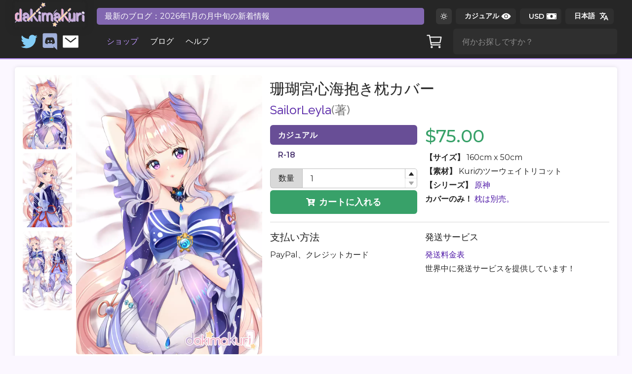

--- FILE ---
content_type: text/html
request_url: https://dakimakuri.com/ja/shop/item/kokomi
body_size: 141520
content:
<!DOCTYPE html><html lang="en"><head><link rel="manifest" href="/manifest.json"/><link rel="stylesheet" data-href="https://fonts.googleapis.com/css?family=Montserrat:100,200,300,400,500,600,700,800,900&amp;display=swap"/><link rel="stylesheet" data-href="https://fonts.googleapis.com/css?family=Raleway:100,200,300,400,500,600,700,800,900&amp;display=swap"/><script async="" src="https://www.googletagmanager.com/gtag/js?id=126665991-1]"></script><script>
                window.dataLayer = window.dataLayer || [];
                function gtag(){dataLayer.push(arguments);}
                gtag('js', new Date());
                gtag('config', 'G-3WWWM5437Q', { page_path: window.location.pathname });
              </script><link rel="preconnect" href="https://fonts.gstatic.com" crossorigin /><meta name="viewport" content="width=device-width"/><meta charSet="utf-8"/><title>珊瑚宮心海抱き枕カバー - Dakimakuri</title><meta name="robots" content="index,follow"/><meta name="googlebot" content="index,follow"/><meta name="description" content="珊瑚宮心海（絵師：SailorLeyla）"/><meta name="twitter:card" content="summary_large_image"/><meta name="twitter:site" content="@dakikuri"/><meta name="twitter:creator" content="@dakikuri"/><meta property="og:title" content="珊瑚宮心海抱き枕カバー"/><meta property="og:description" content="珊瑚宮心海（絵師：SailorLeyla）"/><meta property="og:url" content="https://dakimakuri.com/ja/shop/item/kokomi"/><meta property="og:type" content="website"/><meta property="og:image" content="https://media.dakimakuri.com/new2/images/7d22fe23d0705347420d04f6c753956c.jpg"/><meta property="og:locale" content="ja"/><meta property="og:site_name" content="Dakimakuri"/><link rel="canonical" href="https://dakimakuri.com/ja/shop/item/kokomi"/><meta name="next-head-count" content="17"/><noscript data-n-css=""></noscript><script defer="" nomodule="" src="/_next/static/chunks/polyfills-a40ef1678bae11e696dba45124eadd70.js"></script><script src="/_next/static/chunks/webpack-084900e204fb73699287.js" defer=""></script><script src="/_next/static/chunks/framework-c41981b77061a95fed13.js" defer=""></script><script src="/_next/static/chunks/main-bff39f6cd1790868e8db.js" defer=""></script><script src="/_next/static/chunks/pages/_app-ecaa9511507354f39514.js" defer=""></script><script src="/_next/static/chunks/3471-986b4a19c85e5de7b1e8.js" defer=""></script><script src="/_next/static/chunks/8878-b0f1a7e94cb94cf0bee8.js" defer=""></script><script src="/_next/static/chunks/6801-f08a2a9d06a2fc5d5848.js" defer=""></script><script src="/_next/static/chunks/4069-68cc7402eca81adddf58.js" defer=""></script><script src="/_next/static/chunks/pages/shop/item/%5Bitem%5D-91f06ef56bd8e6c99b01.js" defer=""></script><script src="/_next/static/APhfSGlCXDyLhR_SyHKrq/_buildManifest.js" defer=""></script><script src="/_next/static/APhfSGlCXDyLhR_SyHKrq/_ssgManifest.js" defer=""></script><style data-href="https://fonts.googleapis.com/css?family=Montserrat:100,200,300,400,500,600,700,800,900&display=swap">@font-face{font-family:'Montserrat';font-style:normal;font-weight:100;font-display:swap;src:url(https://fonts.gstatic.com/l/font?kit=JTUHjIg1_i6t8kCHKm4532VJOt5-QNFgpCtr6Xw5aXw&skey=7bc19f711c0de8f&v=v31) format('woff')}@font-face{font-family:'Montserrat';font-style:normal;font-weight:200;font-display:swap;src:url(https://fonts.gstatic.com/l/font?kit=JTUHjIg1_i6t8kCHKm4532VJOt5-QNFgpCvr6Hw5aXw&skey=7bc19f711c0de8f&v=v31) format('woff')}@font-face{font-family:'Montserrat';font-style:normal;font-weight:300;font-display:swap;src:url(https://fonts.gstatic.com/l/font?kit=JTUHjIg1_i6t8kCHKm4532VJOt5-QNFgpCs16Hw5aXw&skey=7bc19f711c0de8f&v=v31) format('woff')}@font-face{font-family:'Montserrat';font-style:normal;font-weight:400;font-display:swap;src:url(https://fonts.gstatic.com/l/font?kit=JTUHjIg1_i6t8kCHKm4532VJOt5-QNFgpCtr6Hw5aXw&skey=7bc19f711c0de8f&v=v31) format('woff')}@font-face{font-family:'Montserrat';font-style:normal;font-weight:500;font-display:swap;src:url(https://fonts.gstatic.com/l/font?kit=JTUHjIg1_i6t8kCHKm4532VJOt5-QNFgpCtZ6Hw5aXw&skey=7bc19f711c0de8f&v=v31) format('woff')}@font-face{font-family:'Montserrat';font-style:normal;font-weight:600;font-display:swap;src:url(https://fonts.gstatic.com/l/font?kit=JTUHjIg1_i6t8kCHKm4532VJOt5-QNFgpCu173w5aXw&skey=7bc19f711c0de8f&v=v31) format('woff')}@font-face{font-family:'Montserrat';font-style:normal;font-weight:700;font-display:swap;src:url(https://fonts.gstatic.com/l/font?kit=JTUHjIg1_i6t8kCHKm4532VJOt5-QNFgpCuM73w5aXw&skey=7bc19f711c0de8f&v=v31) format('woff')}@font-face{font-family:'Montserrat';font-style:normal;font-weight:800;font-display:swap;src:url(https://fonts.gstatic.com/l/font?kit=JTUHjIg1_i6t8kCHKm4532VJOt5-QNFgpCvr73w5aXw&skey=7bc19f711c0de8f&v=v31) format('woff')}@font-face{font-family:'Montserrat';font-style:normal;font-weight:900;font-display:swap;src:url(https://fonts.gstatic.com/l/font?kit=JTUHjIg1_i6t8kCHKm4532VJOt5-QNFgpCvC73w5aXw&skey=7bc19f711c0de8f&v=v31) format('woff')}@font-face{font-family:'Montserrat';font-style:normal;font-weight:100;font-display:swap;src:url(https://fonts.gstatic.com/s/montserrat/v31/JTUSjIg1_i6t8kCHKm459WRhyyTh89ZNpQ.woff2) format('woff2');unicode-range:U+0460-052F,U+1C80-1C8A,U+20B4,U+2DE0-2DFF,U+A640-A69F,U+FE2E-FE2F}@font-face{font-family:'Montserrat';font-style:normal;font-weight:100;font-display:swap;src:url(https://fonts.gstatic.com/s/montserrat/v31/JTUSjIg1_i6t8kCHKm459W1hyyTh89ZNpQ.woff2) format('woff2');unicode-range:U+0301,U+0400-045F,U+0490-0491,U+04B0-04B1,U+2116}@font-face{font-family:'Montserrat';font-style:normal;font-weight:100;font-display:swap;src:url(https://fonts.gstatic.com/s/montserrat/v31/JTUSjIg1_i6t8kCHKm459WZhyyTh89ZNpQ.woff2) format('woff2');unicode-range:U+0102-0103,U+0110-0111,U+0128-0129,U+0168-0169,U+01A0-01A1,U+01AF-01B0,U+0300-0301,U+0303-0304,U+0308-0309,U+0323,U+0329,U+1EA0-1EF9,U+20AB}@font-face{font-family:'Montserrat';font-style:normal;font-weight:100;font-display:swap;src:url(https://fonts.gstatic.com/s/montserrat/v31/JTUSjIg1_i6t8kCHKm459WdhyyTh89ZNpQ.woff2) format('woff2');unicode-range:U+0100-02BA,U+02BD-02C5,U+02C7-02CC,U+02CE-02D7,U+02DD-02FF,U+0304,U+0308,U+0329,U+1D00-1DBF,U+1E00-1E9F,U+1EF2-1EFF,U+2020,U+20A0-20AB,U+20AD-20C0,U+2113,U+2C60-2C7F,U+A720-A7FF}@font-face{font-family:'Montserrat';font-style:normal;font-weight:100;font-display:swap;src:url(https://fonts.gstatic.com/s/montserrat/v31/JTUSjIg1_i6t8kCHKm459WlhyyTh89Y.woff2) format('woff2');unicode-range:U+0000-00FF,U+0131,U+0152-0153,U+02BB-02BC,U+02C6,U+02DA,U+02DC,U+0304,U+0308,U+0329,U+2000-206F,U+20AC,U+2122,U+2191,U+2193,U+2212,U+2215,U+FEFF,U+FFFD}@font-face{font-family:'Montserrat';font-style:normal;font-weight:200;font-display:swap;src:url(https://fonts.gstatic.com/s/montserrat/v31/JTUSjIg1_i6t8kCHKm459WRhyyTh89ZNpQ.woff2) format('woff2');unicode-range:U+0460-052F,U+1C80-1C8A,U+20B4,U+2DE0-2DFF,U+A640-A69F,U+FE2E-FE2F}@font-face{font-family:'Montserrat';font-style:normal;font-weight:200;font-display:swap;src:url(https://fonts.gstatic.com/s/montserrat/v31/JTUSjIg1_i6t8kCHKm459W1hyyTh89ZNpQ.woff2) format('woff2');unicode-range:U+0301,U+0400-045F,U+0490-0491,U+04B0-04B1,U+2116}@font-face{font-family:'Montserrat';font-style:normal;font-weight:200;font-display:swap;src:url(https://fonts.gstatic.com/s/montserrat/v31/JTUSjIg1_i6t8kCHKm459WZhyyTh89ZNpQ.woff2) format('woff2');unicode-range:U+0102-0103,U+0110-0111,U+0128-0129,U+0168-0169,U+01A0-01A1,U+01AF-01B0,U+0300-0301,U+0303-0304,U+0308-0309,U+0323,U+0329,U+1EA0-1EF9,U+20AB}@font-face{font-family:'Montserrat';font-style:normal;font-weight:200;font-display:swap;src:url(https://fonts.gstatic.com/s/montserrat/v31/JTUSjIg1_i6t8kCHKm459WdhyyTh89ZNpQ.woff2) format('woff2');unicode-range:U+0100-02BA,U+02BD-02C5,U+02C7-02CC,U+02CE-02D7,U+02DD-02FF,U+0304,U+0308,U+0329,U+1D00-1DBF,U+1E00-1E9F,U+1EF2-1EFF,U+2020,U+20A0-20AB,U+20AD-20C0,U+2113,U+2C60-2C7F,U+A720-A7FF}@font-face{font-family:'Montserrat';font-style:normal;font-weight:200;font-display:swap;src:url(https://fonts.gstatic.com/s/montserrat/v31/JTUSjIg1_i6t8kCHKm459WlhyyTh89Y.woff2) format('woff2');unicode-range:U+0000-00FF,U+0131,U+0152-0153,U+02BB-02BC,U+02C6,U+02DA,U+02DC,U+0304,U+0308,U+0329,U+2000-206F,U+20AC,U+2122,U+2191,U+2193,U+2212,U+2215,U+FEFF,U+FFFD}@font-face{font-family:'Montserrat';font-style:normal;font-weight:300;font-display:swap;src:url(https://fonts.gstatic.com/s/montserrat/v31/JTUSjIg1_i6t8kCHKm459WRhyyTh89ZNpQ.woff2) format('woff2');unicode-range:U+0460-052F,U+1C80-1C8A,U+20B4,U+2DE0-2DFF,U+A640-A69F,U+FE2E-FE2F}@font-face{font-family:'Montserrat';font-style:normal;font-weight:300;font-display:swap;src:url(https://fonts.gstatic.com/s/montserrat/v31/JTUSjIg1_i6t8kCHKm459W1hyyTh89ZNpQ.woff2) format('woff2');unicode-range:U+0301,U+0400-045F,U+0490-0491,U+04B0-04B1,U+2116}@font-face{font-family:'Montserrat';font-style:normal;font-weight:300;font-display:swap;src:url(https://fonts.gstatic.com/s/montserrat/v31/JTUSjIg1_i6t8kCHKm459WZhyyTh89ZNpQ.woff2) format('woff2');unicode-range:U+0102-0103,U+0110-0111,U+0128-0129,U+0168-0169,U+01A0-01A1,U+01AF-01B0,U+0300-0301,U+0303-0304,U+0308-0309,U+0323,U+0329,U+1EA0-1EF9,U+20AB}@font-face{font-family:'Montserrat';font-style:normal;font-weight:300;font-display:swap;src:url(https://fonts.gstatic.com/s/montserrat/v31/JTUSjIg1_i6t8kCHKm459WdhyyTh89ZNpQ.woff2) format('woff2');unicode-range:U+0100-02BA,U+02BD-02C5,U+02C7-02CC,U+02CE-02D7,U+02DD-02FF,U+0304,U+0308,U+0329,U+1D00-1DBF,U+1E00-1E9F,U+1EF2-1EFF,U+2020,U+20A0-20AB,U+20AD-20C0,U+2113,U+2C60-2C7F,U+A720-A7FF}@font-face{font-family:'Montserrat';font-style:normal;font-weight:300;font-display:swap;src:url(https://fonts.gstatic.com/s/montserrat/v31/JTUSjIg1_i6t8kCHKm459WlhyyTh89Y.woff2) format('woff2');unicode-range:U+0000-00FF,U+0131,U+0152-0153,U+02BB-02BC,U+02C6,U+02DA,U+02DC,U+0304,U+0308,U+0329,U+2000-206F,U+20AC,U+2122,U+2191,U+2193,U+2212,U+2215,U+FEFF,U+FFFD}@font-face{font-family:'Montserrat';font-style:normal;font-weight:400;font-display:swap;src:url(https://fonts.gstatic.com/s/montserrat/v31/JTUSjIg1_i6t8kCHKm459WRhyyTh89ZNpQ.woff2) format('woff2');unicode-range:U+0460-052F,U+1C80-1C8A,U+20B4,U+2DE0-2DFF,U+A640-A69F,U+FE2E-FE2F}@font-face{font-family:'Montserrat';font-style:normal;font-weight:400;font-display:swap;src:url(https://fonts.gstatic.com/s/montserrat/v31/JTUSjIg1_i6t8kCHKm459W1hyyTh89ZNpQ.woff2) format('woff2');unicode-range:U+0301,U+0400-045F,U+0490-0491,U+04B0-04B1,U+2116}@font-face{font-family:'Montserrat';font-style:normal;font-weight:400;font-display:swap;src:url(https://fonts.gstatic.com/s/montserrat/v31/JTUSjIg1_i6t8kCHKm459WZhyyTh89ZNpQ.woff2) format('woff2');unicode-range:U+0102-0103,U+0110-0111,U+0128-0129,U+0168-0169,U+01A0-01A1,U+01AF-01B0,U+0300-0301,U+0303-0304,U+0308-0309,U+0323,U+0329,U+1EA0-1EF9,U+20AB}@font-face{font-family:'Montserrat';font-style:normal;font-weight:400;font-display:swap;src:url(https://fonts.gstatic.com/s/montserrat/v31/JTUSjIg1_i6t8kCHKm459WdhyyTh89ZNpQ.woff2) format('woff2');unicode-range:U+0100-02BA,U+02BD-02C5,U+02C7-02CC,U+02CE-02D7,U+02DD-02FF,U+0304,U+0308,U+0329,U+1D00-1DBF,U+1E00-1E9F,U+1EF2-1EFF,U+2020,U+20A0-20AB,U+20AD-20C0,U+2113,U+2C60-2C7F,U+A720-A7FF}@font-face{font-family:'Montserrat';font-style:normal;font-weight:400;font-display:swap;src:url(https://fonts.gstatic.com/s/montserrat/v31/JTUSjIg1_i6t8kCHKm459WlhyyTh89Y.woff2) format('woff2');unicode-range:U+0000-00FF,U+0131,U+0152-0153,U+02BB-02BC,U+02C6,U+02DA,U+02DC,U+0304,U+0308,U+0329,U+2000-206F,U+20AC,U+2122,U+2191,U+2193,U+2212,U+2215,U+FEFF,U+FFFD}@font-face{font-family:'Montserrat';font-style:normal;font-weight:500;font-display:swap;src:url(https://fonts.gstatic.com/s/montserrat/v31/JTUSjIg1_i6t8kCHKm459WRhyyTh89ZNpQ.woff2) format('woff2');unicode-range:U+0460-052F,U+1C80-1C8A,U+20B4,U+2DE0-2DFF,U+A640-A69F,U+FE2E-FE2F}@font-face{font-family:'Montserrat';font-style:normal;font-weight:500;font-display:swap;src:url(https://fonts.gstatic.com/s/montserrat/v31/JTUSjIg1_i6t8kCHKm459W1hyyTh89ZNpQ.woff2) format('woff2');unicode-range:U+0301,U+0400-045F,U+0490-0491,U+04B0-04B1,U+2116}@font-face{font-family:'Montserrat';font-style:normal;font-weight:500;font-display:swap;src:url(https://fonts.gstatic.com/s/montserrat/v31/JTUSjIg1_i6t8kCHKm459WZhyyTh89ZNpQ.woff2) format('woff2');unicode-range:U+0102-0103,U+0110-0111,U+0128-0129,U+0168-0169,U+01A0-01A1,U+01AF-01B0,U+0300-0301,U+0303-0304,U+0308-0309,U+0323,U+0329,U+1EA0-1EF9,U+20AB}@font-face{font-family:'Montserrat';font-style:normal;font-weight:500;font-display:swap;src:url(https://fonts.gstatic.com/s/montserrat/v31/JTUSjIg1_i6t8kCHKm459WdhyyTh89ZNpQ.woff2) format('woff2');unicode-range:U+0100-02BA,U+02BD-02C5,U+02C7-02CC,U+02CE-02D7,U+02DD-02FF,U+0304,U+0308,U+0329,U+1D00-1DBF,U+1E00-1E9F,U+1EF2-1EFF,U+2020,U+20A0-20AB,U+20AD-20C0,U+2113,U+2C60-2C7F,U+A720-A7FF}@font-face{font-family:'Montserrat';font-style:normal;font-weight:500;font-display:swap;src:url(https://fonts.gstatic.com/s/montserrat/v31/JTUSjIg1_i6t8kCHKm459WlhyyTh89Y.woff2) format('woff2');unicode-range:U+0000-00FF,U+0131,U+0152-0153,U+02BB-02BC,U+02C6,U+02DA,U+02DC,U+0304,U+0308,U+0329,U+2000-206F,U+20AC,U+2122,U+2191,U+2193,U+2212,U+2215,U+FEFF,U+FFFD}@font-face{font-family:'Montserrat';font-style:normal;font-weight:600;font-display:swap;src:url(https://fonts.gstatic.com/s/montserrat/v31/JTUSjIg1_i6t8kCHKm459WRhyyTh89ZNpQ.woff2) format('woff2');unicode-range:U+0460-052F,U+1C80-1C8A,U+20B4,U+2DE0-2DFF,U+A640-A69F,U+FE2E-FE2F}@font-face{font-family:'Montserrat';font-style:normal;font-weight:600;font-display:swap;src:url(https://fonts.gstatic.com/s/montserrat/v31/JTUSjIg1_i6t8kCHKm459W1hyyTh89ZNpQ.woff2) format('woff2');unicode-range:U+0301,U+0400-045F,U+0490-0491,U+04B0-04B1,U+2116}@font-face{font-family:'Montserrat';font-style:normal;font-weight:600;font-display:swap;src:url(https://fonts.gstatic.com/s/montserrat/v31/JTUSjIg1_i6t8kCHKm459WZhyyTh89ZNpQ.woff2) format('woff2');unicode-range:U+0102-0103,U+0110-0111,U+0128-0129,U+0168-0169,U+01A0-01A1,U+01AF-01B0,U+0300-0301,U+0303-0304,U+0308-0309,U+0323,U+0329,U+1EA0-1EF9,U+20AB}@font-face{font-family:'Montserrat';font-style:normal;font-weight:600;font-display:swap;src:url(https://fonts.gstatic.com/s/montserrat/v31/JTUSjIg1_i6t8kCHKm459WdhyyTh89ZNpQ.woff2) format('woff2');unicode-range:U+0100-02BA,U+02BD-02C5,U+02C7-02CC,U+02CE-02D7,U+02DD-02FF,U+0304,U+0308,U+0329,U+1D00-1DBF,U+1E00-1E9F,U+1EF2-1EFF,U+2020,U+20A0-20AB,U+20AD-20C0,U+2113,U+2C60-2C7F,U+A720-A7FF}@font-face{font-family:'Montserrat';font-style:normal;font-weight:600;font-display:swap;src:url(https://fonts.gstatic.com/s/montserrat/v31/JTUSjIg1_i6t8kCHKm459WlhyyTh89Y.woff2) format('woff2');unicode-range:U+0000-00FF,U+0131,U+0152-0153,U+02BB-02BC,U+02C6,U+02DA,U+02DC,U+0304,U+0308,U+0329,U+2000-206F,U+20AC,U+2122,U+2191,U+2193,U+2212,U+2215,U+FEFF,U+FFFD}@font-face{font-family:'Montserrat';font-style:normal;font-weight:700;font-display:swap;src:url(https://fonts.gstatic.com/s/montserrat/v31/JTUSjIg1_i6t8kCHKm459WRhyyTh89ZNpQ.woff2) format('woff2');unicode-range:U+0460-052F,U+1C80-1C8A,U+20B4,U+2DE0-2DFF,U+A640-A69F,U+FE2E-FE2F}@font-face{font-family:'Montserrat';font-style:normal;font-weight:700;font-display:swap;src:url(https://fonts.gstatic.com/s/montserrat/v31/JTUSjIg1_i6t8kCHKm459W1hyyTh89ZNpQ.woff2) format('woff2');unicode-range:U+0301,U+0400-045F,U+0490-0491,U+04B0-04B1,U+2116}@font-face{font-family:'Montserrat';font-style:normal;font-weight:700;font-display:swap;src:url(https://fonts.gstatic.com/s/montserrat/v31/JTUSjIg1_i6t8kCHKm459WZhyyTh89ZNpQ.woff2) format('woff2');unicode-range:U+0102-0103,U+0110-0111,U+0128-0129,U+0168-0169,U+01A0-01A1,U+01AF-01B0,U+0300-0301,U+0303-0304,U+0308-0309,U+0323,U+0329,U+1EA0-1EF9,U+20AB}@font-face{font-family:'Montserrat';font-style:normal;font-weight:700;font-display:swap;src:url(https://fonts.gstatic.com/s/montserrat/v31/JTUSjIg1_i6t8kCHKm459WdhyyTh89ZNpQ.woff2) format('woff2');unicode-range:U+0100-02BA,U+02BD-02C5,U+02C7-02CC,U+02CE-02D7,U+02DD-02FF,U+0304,U+0308,U+0329,U+1D00-1DBF,U+1E00-1E9F,U+1EF2-1EFF,U+2020,U+20A0-20AB,U+20AD-20C0,U+2113,U+2C60-2C7F,U+A720-A7FF}@font-face{font-family:'Montserrat';font-style:normal;font-weight:700;font-display:swap;src:url(https://fonts.gstatic.com/s/montserrat/v31/JTUSjIg1_i6t8kCHKm459WlhyyTh89Y.woff2) format('woff2');unicode-range:U+0000-00FF,U+0131,U+0152-0153,U+02BB-02BC,U+02C6,U+02DA,U+02DC,U+0304,U+0308,U+0329,U+2000-206F,U+20AC,U+2122,U+2191,U+2193,U+2212,U+2215,U+FEFF,U+FFFD}@font-face{font-family:'Montserrat';font-style:normal;font-weight:800;font-display:swap;src:url(https://fonts.gstatic.com/s/montserrat/v31/JTUSjIg1_i6t8kCHKm459WRhyyTh89ZNpQ.woff2) format('woff2');unicode-range:U+0460-052F,U+1C80-1C8A,U+20B4,U+2DE0-2DFF,U+A640-A69F,U+FE2E-FE2F}@font-face{font-family:'Montserrat';font-style:normal;font-weight:800;font-display:swap;src:url(https://fonts.gstatic.com/s/montserrat/v31/JTUSjIg1_i6t8kCHKm459W1hyyTh89ZNpQ.woff2) format('woff2');unicode-range:U+0301,U+0400-045F,U+0490-0491,U+04B0-04B1,U+2116}@font-face{font-family:'Montserrat';font-style:normal;font-weight:800;font-display:swap;src:url(https://fonts.gstatic.com/s/montserrat/v31/JTUSjIg1_i6t8kCHKm459WZhyyTh89ZNpQ.woff2) format('woff2');unicode-range:U+0102-0103,U+0110-0111,U+0128-0129,U+0168-0169,U+01A0-01A1,U+01AF-01B0,U+0300-0301,U+0303-0304,U+0308-0309,U+0323,U+0329,U+1EA0-1EF9,U+20AB}@font-face{font-family:'Montserrat';font-style:normal;font-weight:800;font-display:swap;src:url(https://fonts.gstatic.com/s/montserrat/v31/JTUSjIg1_i6t8kCHKm459WdhyyTh89ZNpQ.woff2) format('woff2');unicode-range:U+0100-02BA,U+02BD-02C5,U+02C7-02CC,U+02CE-02D7,U+02DD-02FF,U+0304,U+0308,U+0329,U+1D00-1DBF,U+1E00-1E9F,U+1EF2-1EFF,U+2020,U+20A0-20AB,U+20AD-20C0,U+2113,U+2C60-2C7F,U+A720-A7FF}@font-face{font-family:'Montserrat';font-style:normal;font-weight:800;font-display:swap;src:url(https://fonts.gstatic.com/s/montserrat/v31/JTUSjIg1_i6t8kCHKm459WlhyyTh89Y.woff2) format('woff2');unicode-range:U+0000-00FF,U+0131,U+0152-0153,U+02BB-02BC,U+02C6,U+02DA,U+02DC,U+0304,U+0308,U+0329,U+2000-206F,U+20AC,U+2122,U+2191,U+2193,U+2212,U+2215,U+FEFF,U+FFFD}@font-face{font-family:'Montserrat';font-style:normal;font-weight:900;font-display:swap;src:url(https://fonts.gstatic.com/s/montserrat/v31/JTUSjIg1_i6t8kCHKm459WRhyyTh89ZNpQ.woff2) format('woff2');unicode-range:U+0460-052F,U+1C80-1C8A,U+20B4,U+2DE0-2DFF,U+A640-A69F,U+FE2E-FE2F}@font-face{font-family:'Montserrat';font-style:normal;font-weight:900;font-display:swap;src:url(https://fonts.gstatic.com/s/montserrat/v31/JTUSjIg1_i6t8kCHKm459W1hyyTh89ZNpQ.woff2) format('woff2');unicode-range:U+0301,U+0400-045F,U+0490-0491,U+04B0-04B1,U+2116}@font-face{font-family:'Montserrat';font-style:normal;font-weight:900;font-display:swap;src:url(https://fonts.gstatic.com/s/montserrat/v31/JTUSjIg1_i6t8kCHKm459WZhyyTh89ZNpQ.woff2) format('woff2');unicode-range:U+0102-0103,U+0110-0111,U+0128-0129,U+0168-0169,U+01A0-01A1,U+01AF-01B0,U+0300-0301,U+0303-0304,U+0308-0309,U+0323,U+0329,U+1EA0-1EF9,U+20AB}@font-face{font-family:'Montserrat';font-style:normal;font-weight:900;font-display:swap;src:url(https://fonts.gstatic.com/s/montserrat/v31/JTUSjIg1_i6t8kCHKm459WdhyyTh89ZNpQ.woff2) format('woff2');unicode-range:U+0100-02BA,U+02BD-02C5,U+02C7-02CC,U+02CE-02D7,U+02DD-02FF,U+0304,U+0308,U+0329,U+1D00-1DBF,U+1E00-1E9F,U+1EF2-1EFF,U+2020,U+20A0-20AB,U+20AD-20C0,U+2113,U+2C60-2C7F,U+A720-A7FF}@font-face{font-family:'Montserrat';font-style:normal;font-weight:900;font-display:swap;src:url(https://fonts.gstatic.com/s/montserrat/v31/JTUSjIg1_i6t8kCHKm459WlhyyTh89Y.woff2) format('woff2');unicode-range:U+0000-00FF,U+0131,U+0152-0153,U+02BB-02BC,U+02C6,U+02DA,U+02DC,U+0304,U+0308,U+0329,U+2000-206F,U+20AC,U+2122,U+2191,U+2193,U+2212,U+2215,U+FEFF,U+FFFD}</style><style data-href="https://fonts.googleapis.com/css?family=Raleway:100,200,300,400,500,600,700,800,900&display=swap">@font-face{font-family:'Raleway';font-style:normal;font-weight:100;font-display:swap;src:url(https://fonts.gstatic.com/l/font?kit=1Ptxg8zYS_SKggPN4iEgvnHyvveLxVvao7CIPrc&skey=30a27f2564731c64&v=v37) format('woff')}@font-face{font-family:'Raleway';font-style:normal;font-weight:200;font-display:swap;src:url(https://fonts.gstatic.com/l/font?kit=1Ptxg8zYS_SKggPN4iEgvnHyvveLxVtaorCIPrc&skey=30a27f2564731c64&v=v37) format('woff')}@font-face{font-family:'Raleway';font-style:normal;font-weight:300;font-display:swap;src:url(https://fonts.gstatic.com/l/font?kit=1Ptxg8zYS_SKggPN4iEgvnHyvveLxVuEorCIPrc&skey=30a27f2564731c64&v=v37) format('woff')}@font-face{font-family:'Raleway';font-style:normal;font-weight:400;font-display:swap;src:url(https://fonts.gstatic.com/l/font?kit=1Ptxg8zYS_SKggPN4iEgvnHyvveLxVvaorCIPrc&skey=30a27f2564731c64&v=v37) format('woff')}@font-face{font-family:'Raleway';font-style:normal;font-weight:500;font-display:swap;src:url(https://fonts.gstatic.com/l/font?kit=1Ptxg8zYS_SKggPN4iEgvnHyvveLxVvoorCIPrc&skey=30a27f2564731c64&v=v37) format('woff')}@font-face{font-family:'Raleway';font-style:normal;font-weight:600;font-display:swap;src:url(https://fonts.gstatic.com/l/font?kit=1Ptxg8zYS_SKggPN4iEgvnHyvveLxVsEpbCIPrc&skey=30a27f2564731c64&v=v37) format('woff')}@font-face{font-family:'Raleway';font-style:normal;font-weight:700;font-display:swap;src:url(https://fonts.gstatic.com/l/font?kit=1Ptxg8zYS_SKggPN4iEgvnHyvveLxVs9pbCIPrc&skey=30a27f2564731c64&v=v37) format('woff')}@font-face{font-family:'Raleway';font-style:normal;font-weight:800;font-display:swap;src:url(https://fonts.gstatic.com/l/font?kit=1Ptxg8zYS_SKggPN4iEgvnHyvveLxVtapbCIPrc&skey=30a27f2564731c64&v=v37) format('woff')}@font-face{font-family:'Raleway';font-style:normal;font-weight:900;font-display:swap;src:url(https://fonts.gstatic.com/l/font?kit=1Ptxg8zYS_SKggPN4iEgvnHyvveLxVtzpbCIPrc&skey=30a27f2564731c64&v=v37) format('woff')}@font-face{font-family:'Raleway';font-style:normal;font-weight:100;font-display:swap;src:url(https://fonts.gstatic.com/s/raleway/v37/1Ptug8zYS_SKggPNyCAIT4ttDfCmxA.woff2) format('woff2');unicode-range:U+0460-052F,U+1C80-1C8A,U+20B4,U+2DE0-2DFF,U+A640-A69F,U+FE2E-FE2F}@font-face{font-family:'Raleway';font-style:normal;font-weight:100;font-display:swap;src:url(https://fonts.gstatic.com/s/raleway/v37/1Ptug8zYS_SKggPNyCkIT4ttDfCmxA.woff2) format('woff2');unicode-range:U+0301,U+0400-045F,U+0490-0491,U+04B0-04B1,U+2116}@font-face{font-family:'Raleway';font-style:normal;font-weight:100;font-display:swap;src:url(https://fonts.gstatic.com/s/raleway/v37/1Ptug8zYS_SKggPNyCIIT4ttDfCmxA.woff2) format('woff2');unicode-range:U+0102-0103,U+0110-0111,U+0128-0129,U+0168-0169,U+01A0-01A1,U+01AF-01B0,U+0300-0301,U+0303-0304,U+0308-0309,U+0323,U+0329,U+1EA0-1EF9,U+20AB}@font-face{font-family:'Raleway';font-style:normal;font-weight:100;font-display:swap;src:url(https://fonts.gstatic.com/s/raleway/v37/1Ptug8zYS_SKggPNyCMIT4ttDfCmxA.woff2) format('woff2');unicode-range:U+0100-02BA,U+02BD-02C5,U+02C7-02CC,U+02CE-02D7,U+02DD-02FF,U+0304,U+0308,U+0329,U+1D00-1DBF,U+1E00-1E9F,U+1EF2-1EFF,U+2020,U+20A0-20AB,U+20AD-20C0,U+2113,U+2C60-2C7F,U+A720-A7FF}@font-face{font-family:'Raleway';font-style:normal;font-weight:100;font-display:swap;src:url(https://fonts.gstatic.com/s/raleway/v37/1Ptug8zYS_SKggPNyC0IT4ttDfA.woff2) format('woff2');unicode-range:U+0000-00FF,U+0131,U+0152-0153,U+02BB-02BC,U+02C6,U+02DA,U+02DC,U+0304,U+0308,U+0329,U+2000-206F,U+20AC,U+2122,U+2191,U+2193,U+2212,U+2215,U+FEFF,U+FFFD}@font-face{font-family:'Raleway';font-style:normal;font-weight:200;font-display:swap;src:url(https://fonts.gstatic.com/s/raleway/v37/1Ptug8zYS_SKggPNyCAIT4ttDfCmxA.woff2) format('woff2');unicode-range:U+0460-052F,U+1C80-1C8A,U+20B4,U+2DE0-2DFF,U+A640-A69F,U+FE2E-FE2F}@font-face{font-family:'Raleway';font-style:normal;font-weight:200;font-display:swap;src:url(https://fonts.gstatic.com/s/raleway/v37/1Ptug8zYS_SKggPNyCkIT4ttDfCmxA.woff2) format('woff2');unicode-range:U+0301,U+0400-045F,U+0490-0491,U+04B0-04B1,U+2116}@font-face{font-family:'Raleway';font-style:normal;font-weight:200;font-display:swap;src:url(https://fonts.gstatic.com/s/raleway/v37/1Ptug8zYS_SKggPNyCIIT4ttDfCmxA.woff2) format('woff2');unicode-range:U+0102-0103,U+0110-0111,U+0128-0129,U+0168-0169,U+01A0-01A1,U+01AF-01B0,U+0300-0301,U+0303-0304,U+0308-0309,U+0323,U+0329,U+1EA0-1EF9,U+20AB}@font-face{font-family:'Raleway';font-style:normal;font-weight:200;font-display:swap;src:url(https://fonts.gstatic.com/s/raleway/v37/1Ptug8zYS_SKggPNyCMIT4ttDfCmxA.woff2) format('woff2');unicode-range:U+0100-02BA,U+02BD-02C5,U+02C7-02CC,U+02CE-02D7,U+02DD-02FF,U+0304,U+0308,U+0329,U+1D00-1DBF,U+1E00-1E9F,U+1EF2-1EFF,U+2020,U+20A0-20AB,U+20AD-20C0,U+2113,U+2C60-2C7F,U+A720-A7FF}@font-face{font-family:'Raleway';font-style:normal;font-weight:200;font-display:swap;src:url(https://fonts.gstatic.com/s/raleway/v37/1Ptug8zYS_SKggPNyC0IT4ttDfA.woff2) format('woff2');unicode-range:U+0000-00FF,U+0131,U+0152-0153,U+02BB-02BC,U+02C6,U+02DA,U+02DC,U+0304,U+0308,U+0329,U+2000-206F,U+20AC,U+2122,U+2191,U+2193,U+2212,U+2215,U+FEFF,U+FFFD}@font-face{font-family:'Raleway';font-style:normal;font-weight:300;font-display:swap;src:url(https://fonts.gstatic.com/s/raleway/v37/1Ptug8zYS_SKggPNyCAIT4ttDfCmxA.woff2) format('woff2');unicode-range:U+0460-052F,U+1C80-1C8A,U+20B4,U+2DE0-2DFF,U+A640-A69F,U+FE2E-FE2F}@font-face{font-family:'Raleway';font-style:normal;font-weight:300;font-display:swap;src:url(https://fonts.gstatic.com/s/raleway/v37/1Ptug8zYS_SKggPNyCkIT4ttDfCmxA.woff2) format('woff2');unicode-range:U+0301,U+0400-045F,U+0490-0491,U+04B0-04B1,U+2116}@font-face{font-family:'Raleway';font-style:normal;font-weight:300;font-display:swap;src:url(https://fonts.gstatic.com/s/raleway/v37/1Ptug8zYS_SKggPNyCIIT4ttDfCmxA.woff2) format('woff2');unicode-range:U+0102-0103,U+0110-0111,U+0128-0129,U+0168-0169,U+01A0-01A1,U+01AF-01B0,U+0300-0301,U+0303-0304,U+0308-0309,U+0323,U+0329,U+1EA0-1EF9,U+20AB}@font-face{font-family:'Raleway';font-style:normal;font-weight:300;font-display:swap;src:url(https://fonts.gstatic.com/s/raleway/v37/1Ptug8zYS_SKggPNyCMIT4ttDfCmxA.woff2) format('woff2');unicode-range:U+0100-02BA,U+02BD-02C5,U+02C7-02CC,U+02CE-02D7,U+02DD-02FF,U+0304,U+0308,U+0329,U+1D00-1DBF,U+1E00-1E9F,U+1EF2-1EFF,U+2020,U+20A0-20AB,U+20AD-20C0,U+2113,U+2C60-2C7F,U+A720-A7FF}@font-face{font-family:'Raleway';font-style:normal;font-weight:300;font-display:swap;src:url(https://fonts.gstatic.com/s/raleway/v37/1Ptug8zYS_SKggPNyC0IT4ttDfA.woff2) format('woff2');unicode-range:U+0000-00FF,U+0131,U+0152-0153,U+02BB-02BC,U+02C6,U+02DA,U+02DC,U+0304,U+0308,U+0329,U+2000-206F,U+20AC,U+2122,U+2191,U+2193,U+2212,U+2215,U+FEFF,U+FFFD}@font-face{font-family:'Raleway';font-style:normal;font-weight:400;font-display:swap;src:url(https://fonts.gstatic.com/s/raleway/v37/1Ptug8zYS_SKggPNyCAIT4ttDfCmxA.woff2) format('woff2');unicode-range:U+0460-052F,U+1C80-1C8A,U+20B4,U+2DE0-2DFF,U+A640-A69F,U+FE2E-FE2F}@font-face{font-family:'Raleway';font-style:normal;font-weight:400;font-display:swap;src:url(https://fonts.gstatic.com/s/raleway/v37/1Ptug8zYS_SKggPNyCkIT4ttDfCmxA.woff2) format('woff2');unicode-range:U+0301,U+0400-045F,U+0490-0491,U+04B0-04B1,U+2116}@font-face{font-family:'Raleway';font-style:normal;font-weight:400;font-display:swap;src:url(https://fonts.gstatic.com/s/raleway/v37/1Ptug8zYS_SKggPNyCIIT4ttDfCmxA.woff2) format('woff2');unicode-range:U+0102-0103,U+0110-0111,U+0128-0129,U+0168-0169,U+01A0-01A1,U+01AF-01B0,U+0300-0301,U+0303-0304,U+0308-0309,U+0323,U+0329,U+1EA0-1EF9,U+20AB}@font-face{font-family:'Raleway';font-style:normal;font-weight:400;font-display:swap;src:url(https://fonts.gstatic.com/s/raleway/v37/1Ptug8zYS_SKggPNyCMIT4ttDfCmxA.woff2) format('woff2');unicode-range:U+0100-02BA,U+02BD-02C5,U+02C7-02CC,U+02CE-02D7,U+02DD-02FF,U+0304,U+0308,U+0329,U+1D00-1DBF,U+1E00-1E9F,U+1EF2-1EFF,U+2020,U+20A0-20AB,U+20AD-20C0,U+2113,U+2C60-2C7F,U+A720-A7FF}@font-face{font-family:'Raleway';font-style:normal;font-weight:400;font-display:swap;src:url(https://fonts.gstatic.com/s/raleway/v37/1Ptug8zYS_SKggPNyC0IT4ttDfA.woff2) format('woff2');unicode-range:U+0000-00FF,U+0131,U+0152-0153,U+02BB-02BC,U+02C6,U+02DA,U+02DC,U+0304,U+0308,U+0329,U+2000-206F,U+20AC,U+2122,U+2191,U+2193,U+2212,U+2215,U+FEFF,U+FFFD}@font-face{font-family:'Raleway';font-style:normal;font-weight:500;font-display:swap;src:url(https://fonts.gstatic.com/s/raleway/v37/1Ptug8zYS_SKggPNyCAIT4ttDfCmxA.woff2) format('woff2');unicode-range:U+0460-052F,U+1C80-1C8A,U+20B4,U+2DE0-2DFF,U+A640-A69F,U+FE2E-FE2F}@font-face{font-family:'Raleway';font-style:normal;font-weight:500;font-display:swap;src:url(https://fonts.gstatic.com/s/raleway/v37/1Ptug8zYS_SKggPNyCkIT4ttDfCmxA.woff2) format('woff2');unicode-range:U+0301,U+0400-045F,U+0490-0491,U+04B0-04B1,U+2116}@font-face{font-family:'Raleway';font-style:normal;font-weight:500;font-display:swap;src:url(https://fonts.gstatic.com/s/raleway/v37/1Ptug8zYS_SKggPNyCIIT4ttDfCmxA.woff2) format('woff2');unicode-range:U+0102-0103,U+0110-0111,U+0128-0129,U+0168-0169,U+01A0-01A1,U+01AF-01B0,U+0300-0301,U+0303-0304,U+0308-0309,U+0323,U+0329,U+1EA0-1EF9,U+20AB}@font-face{font-family:'Raleway';font-style:normal;font-weight:500;font-display:swap;src:url(https://fonts.gstatic.com/s/raleway/v37/1Ptug8zYS_SKggPNyCMIT4ttDfCmxA.woff2) format('woff2');unicode-range:U+0100-02BA,U+02BD-02C5,U+02C7-02CC,U+02CE-02D7,U+02DD-02FF,U+0304,U+0308,U+0329,U+1D00-1DBF,U+1E00-1E9F,U+1EF2-1EFF,U+2020,U+20A0-20AB,U+20AD-20C0,U+2113,U+2C60-2C7F,U+A720-A7FF}@font-face{font-family:'Raleway';font-style:normal;font-weight:500;font-display:swap;src:url(https://fonts.gstatic.com/s/raleway/v37/1Ptug8zYS_SKggPNyC0IT4ttDfA.woff2) format('woff2');unicode-range:U+0000-00FF,U+0131,U+0152-0153,U+02BB-02BC,U+02C6,U+02DA,U+02DC,U+0304,U+0308,U+0329,U+2000-206F,U+20AC,U+2122,U+2191,U+2193,U+2212,U+2215,U+FEFF,U+FFFD}@font-face{font-family:'Raleway';font-style:normal;font-weight:600;font-display:swap;src:url(https://fonts.gstatic.com/s/raleway/v37/1Ptug8zYS_SKggPNyCAIT4ttDfCmxA.woff2) format('woff2');unicode-range:U+0460-052F,U+1C80-1C8A,U+20B4,U+2DE0-2DFF,U+A640-A69F,U+FE2E-FE2F}@font-face{font-family:'Raleway';font-style:normal;font-weight:600;font-display:swap;src:url(https://fonts.gstatic.com/s/raleway/v37/1Ptug8zYS_SKggPNyCkIT4ttDfCmxA.woff2) format('woff2');unicode-range:U+0301,U+0400-045F,U+0490-0491,U+04B0-04B1,U+2116}@font-face{font-family:'Raleway';font-style:normal;font-weight:600;font-display:swap;src:url(https://fonts.gstatic.com/s/raleway/v37/1Ptug8zYS_SKggPNyCIIT4ttDfCmxA.woff2) format('woff2');unicode-range:U+0102-0103,U+0110-0111,U+0128-0129,U+0168-0169,U+01A0-01A1,U+01AF-01B0,U+0300-0301,U+0303-0304,U+0308-0309,U+0323,U+0329,U+1EA0-1EF9,U+20AB}@font-face{font-family:'Raleway';font-style:normal;font-weight:600;font-display:swap;src:url(https://fonts.gstatic.com/s/raleway/v37/1Ptug8zYS_SKggPNyCMIT4ttDfCmxA.woff2) format('woff2');unicode-range:U+0100-02BA,U+02BD-02C5,U+02C7-02CC,U+02CE-02D7,U+02DD-02FF,U+0304,U+0308,U+0329,U+1D00-1DBF,U+1E00-1E9F,U+1EF2-1EFF,U+2020,U+20A0-20AB,U+20AD-20C0,U+2113,U+2C60-2C7F,U+A720-A7FF}@font-face{font-family:'Raleway';font-style:normal;font-weight:600;font-display:swap;src:url(https://fonts.gstatic.com/s/raleway/v37/1Ptug8zYS_SKggPNyC0IT4ttDfA.woff2) format('woff2');unicode-range:U+0000-00FF,U+0131,U+0152-0153,U+02BB-02BC,U+02C6,U+02DA,U+02DC,U+0304,U+0308,U+0329,U+2000-206F,U+20AC,U+2122,U+2191,U+2193,U+2212,U+2215,U+FEFF,U+FFFD}@font-face{font-family:'Raleway';font-style:normal;font-weight:700;font-display:swap;src:url(https://fonts.gstatic.com/s/raleway/v37/1Ptug8zYS_SKggPNyCAIT4ttDfCmxA.woff2) format('woff2');unicode-range:U+0460-052F,U+1C80-1C8A,U+20B4,U+2DE0-2DFF,U+A640-A69F,U+FE2E-FE2F}@font-face{font-family:'Raleway';font-style:normal;font-weight:700;font-display:swap;src:url(https://fonts.gstatic.com/s/raleway/v37/1Ptug8zYS_SKggPNyCkIT4ttDfCmxA.woff2) format('woff2');unicode-range:U+0301,U+0400-045F,U+0490-0491,U+04B0-04B1,U+2116}@font-face{font-family:'Raleway';font-style:normal;font-weight:700;font-display:swap;src:url(https://fonts.gstatic.com/s/raleway/v37/1Ptug8zYS_SKggPNyCIIT4ttDfCmxA.woff2) format('woff2');unicode-range:U+0102-0103,U+0110-0111,U+0128-0129,U+0168-0169,U+01A0-01A1,U+01AF-01B0,U+0300-0301,U+0303-0304,U+0308-0309,U+0323,U+0329,U+1EA0-1EF9,U+20AB}@font-face{font-family:'Raleway';font-style:normal;font-weight:700;font-display:swap;src:url(https://fonts.gstatic.com/s/raleway/v37/1Ptug8zYS_SKggPNyCMIT4ttDfCmxA.woff2) format('woff2');unicode-range:U+0100-02BA,U+02BD-02C5,U+02C7-02CC,U+02CE-02D7,U+02DD-02FF,U+0304,U+0308,U+0329,U+1D00-1DBF,U+1E00-1E9F,U+1EF2-1EFF,U+2020,U+20A0-20AB,U+20AD-20C0,U+2113,U+2C60-2C7F,U+A720-A7FF}@font-face{font-family:'Raleway';font-style:normal;font-weight:700;font-display:swap;src:url(https://fonts.gstatic.com/s/raleway/v37/1Ptug8zYS_SKggPNyC0IT4ttDfA.woff2) format('woff2');unicode-range:U+0000-00FF,U+0131,U+0152-0153,U+02BB-02BC,U+02C6,U+02DA,U+02DC,U+0304,U+0308,U+0329,U+2000-206F,U+20AC,U+2122,U+2191,U+2193,U+2212,U+2215,U+FEFF,U+FFFD}@font-face{font-family:'Raleway';font-style:normal;font-weight:800;font-display:swap;src:url(https://fonts.gstatic.com/s/raleway/v37/1Ptug8zYS_SKggPNyCAIT4ttDfCmxA.woff2) format('woff2');unicode-range:U+0460-052F,U+1C80-1C8A,U+20B4,U+2DE0-2DFF,U+A640-A69F,U+FE2E-FE2F}@font-face{font-family:'Raleway';font-style:normal;font-weight:800;font-display:swap;src:url(https://fonts.gstatic.com/s/raleway/v37/1Ptug8zYS_SKggPNyCkIT4ttDfCmxA.woff2) format('woff2');unicode-range:U+0301,U+0400-045F,U+0490-0491,U+04B0-04B1,U+2116}@font-face{font-family:'Raleway';font-style:normal;font-weight:800;font-display:swap;src:url(https://fonts.gstatic.com/s/raleway/v37/1Ptug8zYS_SKggPNyCIIT4ttDfCmxA.woff2) format('woff2');unicode-range:U+0102-0103,U+0110-0111,U+0128-0129,U+0168-0169,U+01A0-01A1,U+01AF-01B0,U+0300-0301,U+0303-0304,U+0308-0309,U+0323,U+0329,U+1EA0-1EF9,U+20AB}@font-face{font-family:'Raleway';font-style:normal;font-weight:800;font-display:swap;src:url(https://fonts.gstatic.com/s/raleway/v37/1Ptug8zYS_SKggPNyCMIT4ttDfCmxA.woff2) format('woff2');unicode-range:U+0100-02BA,U+02BD-02C5,U+02C7-02CC,U+02CE-02D7,U+02DD-02FF,U+0304,U+0308,U+0329,U+1D00-1DBF,U+1E00-1E9F,U+1EF2-1EFF,U+2020,U+20A0-20AB,U+20AD-20C0,U+2113,U+2C60-2C7F,U+A720-A7FF}@font-face{font-family:'Raleway';font-style:normal;font-weight:800;font-display:swap;src:url(https://fonts.gstatic.com/s/raleway/v37/1Ptug8zYS_SKggPNyC0IT4ttDfA.woff2) format('woff2');unicode-range:U+0000-00FF,U+0131,U+0152-0153,U+02BB-02BC,U+02C6,U+02DA,U+02DC,U+0304,U+0308,U+0329,U+2000-206F,U+20AC,U+2122,U+2191,U+2193,U+2212,U+2215,U+FEFF,U+FFFD}@font-face{font-family:'Raleway';font-style:normal;font-weight:900;font-display:swap;src:url(https://fonts.gstatic.com/s/raleway/v37/1Ptug8zYS_SKggPNyCAIT4ttDfCmxA.woff2) format('woff2');unicode-range:U+0460-052F,U+1C80-1C8A,U+20B4,U+2DE0-2DFF,U+A640-A69F,U+FE2E-FE2F}@font-face{font-family:'Raleway';font-style:normal;font-weight:900;font-display:swap;src:url(https://fonts.gstatic.com/s/raleway/v37/1Ptug8zYS_SKggPNyCkIT4ttDfCmxA.woff2) format('woff2');unicode-range:U+0301,U+0400-045F,U+0490-0491,U+04B0-04B1,U+2116}@font-face{font-family:'Raleway';font-style:normal;font-weight:900;font-display:swap;src:url(https://fonts.gstatic.com/s/raleway/v37/1Ptug8zYS_SKggPNyCIIT4ttDfCmxA.woff2) format('woff2');unicode-range:U+0102-0103,U+0110-0111,U+0128-0129,U+0168-0169,U+01A0-01A1,U+01AF-01B0,U+0300-0301,U+0303-0304,U+0308-0309,U+0323,U+0329,U+1EA0-1EF9,U+20AB}@font-face{font-family:'Raleway';font-style:normal;font-weight:900;font-display:swap;src:url(https://fonts.gstatic.com/s/raleway/v37/1Ptug8zYS_SKggPNyCMIT4ttDfCmxA.woff2) format('woff2');unicode-range:U+0100-02BA,U+02BD-02C5,U+02C7-02CC,U+02CE-02D7,U+02DD-02FF,U+0304,U+0308,U+0329,U+1D00-1DBF,U+1E00-1E9F,U+1EF2-1EFF,U+2020,U+20A0-20AB,U+20AD-20C0,U+2113,U+2C60-2C7F,U+A720-A7FF}@font-face{font-family:'Raleway';font-style:normal;font-weight:900;font-display:swap;src:url(https://fonts.gstatic.com/s/raleway/v37/1Ptug8zYS_SKggPNyC0IT4ttDfA.woff2) format('woff2');unicode-range:U+0000-00FF,U+0131,U+0152-0153,U+02BB-02BC,U+02C6,U+02DA,U+02DC,U+0304,U+0308,U+0329,U+2000-206F,U+20AC,U+2122,U+2191,U+2193,U+2212,U+2215,U+FEFF,U+FFFD}</style></head><body><script>(function setScript(initialValue) {
  var mql = window.matchMedia("(prefers-color-scheme: dark)");
  var systemPreference = mql.matches ? "dark" : "light";
  var persistedPreference;

  try {
    persistedPreference = localStorage.getItem("chakra-ui-color-mode");
  } catch (error) {
    console.log("Chakra UI: localStorage is not available. Color mode persistence might not work as expected");
  }

  var isInStorage = typeof persistedPreference === "string";
  var colorMode;

  if (isInStorage) {
    colorMode = persistedPreference;
  } else {
    colorMode = initialValue === "system" ? systemPreference : initialValue;
  }

  if (colorMode) {
    var root = document.documentElement;
    root.style.setProperty("--chakra-ui-color-mode", colorMode);
  }
})('light')</script><div id="__next"><style data-emotion="css-global b42na3">:root{--chakra-ring-offset:0px;--chakra-ring-color:rgba(66, 153, 225, 0.6);--chakra-ring-width:3px;--chakra-ring-inset:var(--chakra-empty, /*!*/ /*!*/);--chakra-ring-offset-shadow:var(--chakra-ring-inset) 0 0 0 var(--chakra-ring-offset) var(--chakra-ring-offset-color, transparent);--chakra-ring-shadow:var(--chakra-ring-inset) 0 0 0 calc(var(--chakra-ring-width) + var(--chakra-ring-offset)) var(--chakra-ring-color);--chakra-ring:var(--chakra-ring-offset-shadow),var(--chakra-ring-shadow),0 0 transparent;--chakra-transform-gpu:translate3d(var(--chakra-translate-x, 0), var(--chakra-translate-y, 0), 0) rotate(var(--chakra-rotate, 0)) scaleX(var(--chakra-scale-x, 1)) scaleY(var(--chakra-scale-y, 1)) skewX(var(--chakra-skew-x, 0)) skewY(var(--chakra-skew-y, 0));--chakra-transform:translateX(var(--chakra-translate-x, 0)) translateY(var(--chakra-translate-y, 0)) rotate(var(--chakra-rotate, 0)) scaleX(var(--chakra-scale-x, 1)) scaleY(var(--chakra-scale-y, 1)) skewX(var(--chakra-skew-x, 0)) skewY(var(--chakra-skew-y, 0));--chakra-space-x-reverse:0;--chakra-space-y-reverse:0;--chakra-colors-transparent:transparent;--chakra-colors-current:currentColor;--chakra-colors-black:#000000;--chakra-colors-white:#FFFFFF;--chakra-colors-whiteAlpha-50:rgba(255, 255, 255, 0.04);--chakra-colors-whiteAlpha-100:rgba(255, 255, 255, 0.06);--chakra-colors-whiteAlpha-200:rgba(255, 255, 255, 0.08);--chakra-colors-whiteAlpha-300:rgba(255, 255, 255, 0.16);--chakra-colors-whiteAlpha-400:rgba(255, 255, 255, 0.24);--chakra-colors-whiteAlpha-500:rgba(255, 255, 255, 0.36);--chakra-colors-whiteAlpha-600:rgba(255, 255, 255, 0.48);--chakra-colors-whiteAlpha-700:rgba(255, 255, 255, 0.64);--chakra-colors-whiteAlpha-800:rgba(255, 255, 255, 0.80);--chakra-colors-whiteAlpha-900:rgba(255, 255, 255, 0.92);--chakra-colors-blackAlpha-50:rgba(0, 0, 0, 0.04);--chakra-colors-blackAlpha-100:rgba(0, 0, 0, 0.06);--chakra-colors-blackAlpha-200:rgba(0, 0, 0, 0.08);--chakra-colors-blackAlpha-300:rgba(0, 0, 0, 0.16);--chakra-colors-blackAlpha-400:rgba(0, 0, 0, 0.24);--chakra-colors-blackAlpha-500:rgba(0, 0, 0, 0.36);--chakra-colors-blackAlpha-600:rgba(0, 0, 0, 0.48);--chakra-colors-blackAlpha-700:rgba(0, 0, 0, 0.64);--chakra-colors-blackAlpha-800:rgba(0, 0, 0, 0.80);--chakra-colors-blackAlpha-900:rgba(0, 0, 0, 0.92);--chakra-colors-gray-50:#f2f2f2;--chakra-colors-gray-100:#d9d9d9;--chakra-colors-gray-200:#bfbfbf;--chakra-colors-gray-300:#a6a6a6;--chakra-colors-gray-400:#8c8c8c;--chakra-colors-gray-500:#737373;--chakra-colors-gray-600:#595959;--chakra-colors-gray-700:#404040;--chakra-colors-gray-800:#262626;--chakra-colors-gray-900:#0d0d0d;--chakra-colors-red-50:#FFF5F5;--chakra-colors-red-100:#FED7D7;--chakra-colors-red-200:#FEB2B2;--chakra-colors-red-300:#FC8181;--chakra-colors-red-400:#F56565;--chakra-colors-red-500:#E53E3E;--chakra-colors-red-600:#C53030;--chakra-colors-red-700:#9B2C2C;--chakra-colors-red-800:#822727;--chakra-colors-red-900:#63171B;--chakra-colors-orange-50:#FFFAF0;--chakra-colors-orange-100:#FEEBC8;--chakra-colors-orange-200:#FBD38D;--chakra-colors-orange-300:#F6AD55;--chakra-colors-orange-400:#ED8936;--chakra-colors-orange-500:#DD6B20;--chakra-colors-orange-600:#C05621;--chakra-colors-orange-700:#9C4221;--chakra-colors-orange-800:#7B341E;--chakra-colors-orange-900:#652B19;--chakra-colors-yellow-50:#FFFFF0;--chakra-colors-yellow-100:#FEFCBF;--chakra-colors-yellow-200:#FAF089;--chakra-colors-yellow-300:#F6E05E;--chakra-colors-yellow-400:#ECC94B;--chakra-colors-yellow-500:#D69E2E;--chakra-colors-yellow-600:#B7791F;--chakra-colors-yellow-700:#975A16;--chakra-colors-yellow-800:#744210;--chakra-colors-yellow-900:#5F370E;--chakra-colors-green-50:#F0FFF4;--chakra-colors-green-100:#C6F6D5;--chakra-colors-green-200:#9AE6B4;--chakra-colors-green-300:#68D391;--chakra-colors-green-400:#48BB78;--chakra-colors-green-500:#38A169;--chakra-colors-green-600:#2F855A;--chakra-colors-green-700:#276749;--chakra-colors-green-800:#22543D;--chakra-colors-green-900:#1C4532;--chakra-colors-teal-50:#E6FFFA;--chakra-colors-teal-100:#B2F5EA;--chakra-colors-teal-200:#81E6D9;--chakra-colors-teal-300:#4FD1C5;--chakra-colors-teal-400:#38B2AC;--chakra-colors-teal-500:#319795;--chakra-colors-teal-600:#2C7A7B;--chakra-colors-teal-700:#285E61;--chakra-colors-teal-800:#234E52;--chakra-colors-teal-900:#1D4044;--chakra-colors-blue-50:#ebf8ff;--chakra-colors-blue-100:#bee3f8;--chakra-colors-blue-200:#90cdf4;--chakra-colors-blue-300:#63b3ed;--chakra-colors-blue-400:#4299e1;--chakra-colors-blue-500:#3182ce;--chakra-colors-blue-600:#2b6cb0;--chakra-colors-blue-700:#2c5282;--chakra-colors-blue-800:#2a4365;--chakra-colors-blue-900:#1A365D;--chakra-colors-cyan-50:#EDFDFD;--chakra-colors-cyan-100:#C4F1F9;--chakra-colors-cyan-200:#9DECF9;--chakra-colors-cyan-300:#76E4F7;--chakra-colors-cyan-400:#0BC5EA;--chakra-colors-cyan-500:#00B5D8;--chakra-colors-cyan-600:#00A3C4;--chakra-colors-cyan-700:#0987A0;--chakra-colors-cyan-800:#086F83;--chakra-colors-cyan-900:#065666;--chakra-colors-purple-50:#FAF5FF;--chakra-colors-purple-100:#E9D8FD;--chakra-colors-purple-200:#D6BCFA;--chakra-colors-purple-300:#B794F4;--chakra-colors-purple-400:#9F7AEA;--chakra-colors-purple-500:#805AD5;--chakra-colors-purple-600:#6B46C1;--chakra-colors-purple-700:#553C9A;--chakra-colors-purple-800:#44337A;--chakra-colors-purple-900:#322659;--chakra-colors-pink-50:#FFF5F7;--chakra-colors-pink-100:#FED7E2;--chakra-colors-pink-200:#FBB6CE;--chakra-colors-pink-300:#F687B3;--chakra-colors-pink-400:#ED64A6;--chakra-colors-pink-500:#D53F8C;--chakra-colors-pink-600:#B83280;--chakra-colors-pink-700:#97266D;--chakra-colors-pink-800:#702459;--chakra-colors-pink-900:#521B41;--chakra-colors-linkedin-50:#E8F4F9;--chakra-colors-linkedin-100:#CFEDFB;--chakra-colors-linkedin-200:#9BDAF3;--chakra-colors-linkedin-300:#68C7EC;--chakra-colors-linkedin-400:#34B3E4;--chakra-colors-linkedin-500:#00A0DC;--chakra-colors-linkedin-600:#008CC9;--chakra-colors-linkedin-700:#0077B5;--chakra-colors-linkedin-800:#005E93;--chakra-colors-linkedin-900:#004471;--chakra-colors-facebook-50:#E8F4F9;--chakra-colors-facebook-100:#D9DEE9;--chakra-colors-facebook-200:#B7C2DA;--chakra-colors-facebook-300:#6482C0;--chakra-colors-facebook-400:#4267B2;--chakra-colors-facebook-500:#385898;--chakra-colors-facebook-600:#314E89;--chakra-colors-facebook-700:#29487D;--chakra-colors-facebook-800:#223B67;--chakra-colors-facebook-900:#1E355B;--chakra-colors-messenger-50:#D0E6FF;--chakra-colors-messenger-100:#B9DAFF;--chakra-colors-messenger-200:#A2CDFF;--chakra-colors-messenger-300:#7AB8FF;--chakra-colors-messenger-400:#2E90FF;--chakra-colors-messenger-500:#0078FF;--chakra-colors-messenger-600:#0063D1;--chakra-colors-messenger-700:#0052AC;--chakra-colors-messenger-800:#003C7E;--chakra-colors-messenger-900:#002C5C;--chakra-colors-whatsapp-50:#dffeec;--chakra-colors-whatsapp-100:#b9f5d0;--chakra-colors-whatsapp-200:#90edb3;--chakra-colors-whatsapp-300:#65e495;--chakra-colors-whatsapp-400:#3cdd78;--chakra-colors-whatsapp-500:#22c35e;--chakra-colors-whatsapp-600:#179848;--chakra-colors-whatsapp-700:#0c6c33;--chakra-colors-whatsapp-800:#01421c;--chakra-colors-whatsapp-900:#001803;--chakra-colors-twitter-50:#E5F4FD;--chakra-colors-twitter-100:#C8E9FB;--chakra-colors-twitter-200:#A8DCFA;--chakra-colors-twitter-300:#83CDF7;--chakra-colors-twitter-400:#57BBF5;--chakra-colors-twitter-500:#1DA1F2;--chakra-colors-twitter-600:#1A94DA;--chakra-colors-twitter-700:#1681BF;--chakra-colors-twitter-800:#136B9E;--chakra-colors-twitter-900:#0D4D71;--chakra-colors-telegram-50:#E3F2F9;--chakra-colors-telegram-100:#C5E4F3;--chakra-colors-telegram-200:#A2D4EC;--chakra-colors-telegram-300:#7AC1E4;--chakra-colors-telegram-400:#47A9DA;--chakra-colors-telegram-500:#0088CC;--chakra-colors-telegram-600:#007AB8;--chakra-colors-telegram-700:#006BA1;--chakra-colors-telegram-800:#005885;--chakra-colors-telegram-900:#003F5E;--chakra-colors-brand:#be96ff;--chakra-colors-kuri-50:#f3ecff;--chakra-colors-kuri-100:#d7cce9;--chakra-colors-kuri-200:#baabd5;--chakra-colors-kuri-300:#9e8ac3;--chakra-colors-kuri-400:#8267b0;--chakra-colors-kuri-500:#684e96;--chakra-colors-kuri-600:#513c76;--chakra-colors-kuri-700:#3a2b55;--chakra-colors-kuri-800:#231a35;--chakra-colors-kuri-900:#0e0817;--chakra-colors-pixiv-50:#d8f9ff;--chakra-colors-pixiv-100:#abe8ff;--chakra-colors-pixiv-200:#7bd7ff;--chakra-colors-pixiv-300:#49c7ff;--chakra-colors-pixiv-400:#1ab7ff;--chakra-colors-pixiv-500:#009de6;--chakra-colors-pixiv-600:#007ab4;--chakra-colors-pixiv-700:#005782;--chakra-colors-pixiv-800:#003551;--chakra-colors-pixiv-900:#001221;--chakra-colors-deviantart-50:#d9fff6;--chakra-colors-deviantart-100:#acffe5;--chakra-colors-deviantart-200:#7bffd5;--chakra-colors-deviantart-300:#49ffc5;--chakra-colors-deviantart-400:#1affb5;--chakra-colors-deviantart-500:#00e69b;--chakra-colors-deviantart-600:#00b379;--chakra-colors-deviantart-700:#008055;--chakra-colors-deviantart-800:#004e33;--chakra-colors-deviantart-900:#001c0e;--chakra-colors-instagram-50:#ffe6f3;--chakra-colors-instagram-100:#f8bdd7;--chakra-colors-instagram-200:#ed93bb;--chakra-colors-instagram-300:#e3689f;--chakra-colors-instagram-400:#da3e84;--chakra-colors-instagram-500:#c1256a;--chakra-colors-instagram-600:#971b53;--chakra-colors-instagram-700:#6d113b;--chakra-colors-instagram-800:#430723;--chakra-colors-instagram-900:#1c000e;--chakra-colors-discord-50:#e8f0ff;--chakra-colors-discord-100:#c6d1ed;--chakra-colors-discord-200:#a2b2dc;--chakra-colors-discord-300:#7e93ce;--chakra-colors-discord-400:#5a74bf;--chakra-colors-discord-500:#405ba5;--chakra-colors-discord-600:#314781;--chakra-colors-discord-700:#23325d;--chakra-colors-discord-800:#131e3a;--chakra-colors-discord-900:#040a19;--chakra-borders-none:0;--chakra-borders-1px:1px solid;--chakra-borders-2px:2px solid;--chakra-borders-4px:4px solid;--chakra-borders-8px:8px solid;--chakra-fonts-heading:-apple-system,BlinkMacSystemFont,"Segoe UI",Helvetica,Arial,sans-serif,"Apple Color Emoji","Segoe UI Emoji","Segoe UI Symbol";--chakra-fonts-body:-apple-system,BlinkMacSystemFont,"Segoe UI",Helvetica,Arial,sans-serif,"Apple Color Emoji","Segoe UI Emoji","Segoe UI Symbol";--chakra-fonts-mono:SFMono-Regular,Menlo,Monaco,Consolas,"Liberation Mono","Courier New",monospace;--chakra-fontSizes-xs:0.75rem;--chakra-fontSizes-sm:0.875rem;--chakra-fontSizes-md:1rem;--chakra-fontSizes-lg:1.125rem;--chakra-fontSizes-xl:1.25rem;--chakra-fontSizes-2xl:1.5rem;--chakra-fontSizes-3xl:1.875rem;--chakra-fontSizes-4xl:2.25rem;--chakra-fontSizes-5xl:3rem;--chakra-fontSizes-6xl:3.75rem;--chakra-fontSizes-7xl:4.5rem;--chakra-fontSizes-8xl:6rem;--chakra-fontSizes-9xl:8rem;--chakra-fontWeights-hairline:100;--chakra-fontWeights-thin:200;--chakra-fontWeights-light:300;--chakra-fontWeights-normal:400;--chakra-fontWeights-medium:500;--chakra-fontWeights-semibold:600;--chakra-fontWeights-bold:700;--chakra-fontWeights-extrabold:800;--chakra-fontWeights-black:900;--chakra-letterSpacings-tighter:-0.05em;--chakra-letterSpacings-tight:-0.025em;--chakra-letterSpacings-normal:0;--chakra-letterSpacings-wide:0.025em;--chakra-letterSpacings-wider:0.05em;--chakra-letterSpacings-widest:0.1em;--chakra-lineHeights-3:.75rem;--chakra-lineHeights-4:1rem;--chakra-lineHeights-5:1.25rem;--chakra-lineHeights-6:1.5rem;--chakra-lineHeights-7:1.75rem;--chakra-lineHeights-8:2rem;--chakra-lineHeights-9:2.25rem;--chakra-lineHeights-10:2.5rem;--chakra-lineHeights-normal:normal;--chakra-lineHeights-none:1;--chakra-lineHeights-shorter:1.25;--chakra-lineHeights-short:1.375;--chakra-lineHeights-base:1.5;--chakra-lineHeights-tall:1.625;--chakra-lineHeights-taller:2;--chakra-radii-none:0;--chakra-radii-sm:0.125rem;--chakra-radii-base:0.25rem;--chakra-radii-md:0.375rem;--chakra-radii-lg:0.5rem;--chakra-radii-xl:0.75rem;--chakra-radii-2xl:1rem;--chakra-radii-3xl:1.5rem;--chakra-radii-full:9999px;--chakra-space-1:0.25rem;--chakra-space-2:0.5rem;--chakra-space-3:0.75rem;--chakra-space-4:1rem;--chakra-space-5:1.25rem;--chakra-space-6:1.5rem;--chakra-space-7:1.75rem;--chakra-space-8:2rem;--chakra-space-9:2.25rem;--chakra-space-10:2.5rem;--chakra-space-12:3rem;--chakra-space-14:3.5rem;--chakra-space-16:4rem;--chakra-space-20:5rem;--chakra-space-24:6rem;--chakra-space-28:7rem;--chakra-space-32:8rem;--chakra-space-36:9rem;--chakra-space-40:10rem;--chakra-space-44:11rem;--chakra-space-48:12rem;--chakra-space-52:13rem;--chakra-space-56:14rem;--chakra-space-60:15rem;--chakra-space-64:16rem;--chakra-space-72:18rem;--chakra-space-80:20rem;--chakra-space-96:24rem;--chakra-space-px:1px;--chakra-space-0\.5:0.125rem;--chakra-space-1\.5:0.375rem;--chakra-space-2\.5:0.625rem;--chakra-space-3\.5:0.875rem;--chakra-shadows-xs:0 0 0 1px rgba(0, 0, 0, 0.05);--chakra-shadows-sm:0 1px 2px 0 rgba(0, 0, 0, 0.05);--chakra-shadows-base:0 1px 3px 0 rgba(0, 0, 0, 0.1),0 1px 2px 0 rgba(0, 0, 0, 0.06);--chakra-shadows-md:0 4px 6px -1px rgba(0, 0, 0, 0.1),0 2px 4px -1px rgba(0, 0, 0, 0.06);--chakra-shadows-lg:0 10px 15px -3px rgba(0, 0, 0, 0.1),0 4px 6px -2px rgba(0, 0, 0, 0.05);--chakra-shadows-xl:0 20px 25px -5px rgba(0, 0, 0, 0.1),0 10px 10px -5px rgba(0, 0, 0, 0.04);--chakra-shadows-2xl:0 25px 50px -12px rgba(0, 0, 0, 0.25);--chakra-shadows-outline:0 0 0 3px rgba(190, 150, 255, 0.6);--chakra-shadows-inner:inset 0 2px 4px 0 rgba(0,0,0,0.06);--chakra-shadows-none:none;--chakra-shadows-dark-lg:rgba(0, 0, 0, 0.1) 0px 0px 0px 1px,rgba(0, 0, 0, 0.2) 0px 5px 10px,rgba(0, 0, 0, 0.4) 0px 15px 40px;--chakra-sizes-1:0.25rem;--chakra-sizes-2:0.5rem;--chakra-sizes-3:0.75rem;--chakra-sizes-4:1rem;--chakra-sizes-5:1.25rem;--chakra-sizes-6:1.5rem;--chakra-sizes-7:1.75rem;--chakra-sizes-8:2rem;--chakra-sizes-9:2.25rem;--chakra-sizes-10:2.5rem;--chakra-sizes-12:3rem;--chakra-sizes-14:3.5rem;--chakra-sizes-16:4rem;--chakra-sizes-20:5rem;--chakra-sizes-24:6rem;--chakra-sizes-28:7rem;--chakra-sizes-32:8rem;--chakra-sizes-36:9rem;--chakra-sizes-40:10rem;--chakra-sizes-44:11rem;--chakra-sizes-48:12rem;--chakra-sizes-52:13rem;--chakra-sizes-56:14rem;--chakra-sizes-60:15rem;--chakra-sizes-64:16rem;--chakra-sizes-72:18rem;--chakra-sizes-80:20rem;--chakra-sizes-96:24rem;--chakra-sizes-px:1px;--chakra-sizes-0\.5:0.125rem;--chakra-sizes-1\.5:0.375rem;--chakra-sizes-2\.5:0.625rem;--chakra-sizes-3\.5:0.875rem;--chakra-sizes-max:max-content;--chakra-sizes-min:min-content;--chakra-sizes-full:100%;--chakra-sizes-3xs:14rem;--chakra-sizes-2xs:16rem;--chakra-sizes-xs:20rem;--chakra-sizes-sm:24rem;--chakra-sizes-md:28rem;--chakra-sizes-lg:32rem;--chakra-sizes-xl:36rem;--chakra-sizes-2xl:42rem;--chakra-sizes-3xl:48rem;--chakra-sizes-4xl:56rem;--chakra-sizes-5xl:64rem;--chakra-sizes-6xl:72rem;--chakra-sizes-7xl:80rem;--chakra-sizes-8xl:90rem;--chakra-sizes-container-sm:640px;--chakra-sizes-container-md:768px;--chakra-sizes-container-lg:1024px;--chakra-sizes-container-xl:1280px;--chakra-zIndices-hide:-1;--chakra-zIndices-auto:auto;--chakra-zIndices-base:0;--chakra-zIndices-docked:10;--chakra-zIndices-dropdown:1000;--chakra-zIndices-sticky:1100;--chakra-zIndices-banner:1200;--chakra-zIndices-overlay:1300;--chakra-zIndices-modal:1400;--chakra-zIndices-popover:1500;--chakra-zIndices-skipLink:1600;--chakra-zIndices-toast:1700;--chakra-zIndices-tooltip:1800;--chakra-transition-property-common:background-color,border-color,color,fill,stroke,opacity,box-shadow,transform;--chakra-transition-property-colors:background-color,border-color,color,fill,stroke;--chakra-transition-property-dimensions:width,height;--chakra-transition-property-position:left,right,top,bottom;--chakra-transition-property-background:background-color,background-image,background-position;--chakra-transition-easing-ease-in:cubic-bezier(0.4, 0, 1, 1);--chakra-transition-easing-ease-out:cubic-bezier(0, 0, 0.2, 1);--chakra-transition-easing-ease-in-out:cubic-bezier(0.4, 0, 0.2, 1);--chakra-transition-duration-ultra-fast:50ms;--chakra-transition-duration-faster:100ms;--chakra-transition-duration-fast:150ms;--chakra-transition-duration-normal:200ms;--chakra-transition-duration-slow:300ms;--chakra-transition-duration-slower:400ms;--chakra-transition-duration-ultra-slow:500ms;}</style><style data-emotion="css-global 1syi0wy">html{line-height:1.5;-webkit-text-size-adjust:100%;font-family:system-ui,sans-serif;-webkit-font-smoothing:antialiased;text-rendering:optimizeLegibility;-moz-osx-font-smoothing:grayscale;touch-action:manipulation;}body{position:relative;min-height:100%;font-feature-settings:'kern';}*,*::before,*::after{border-width:0;border-style:solid;box-sizing:border-box;}main{display:block;}hr{border-top-width:1px;box-sizing:content-box;height:0;overflow:visible;}pre,code,kbd,samp{font-family:SFMono-Regular,Menlo,Monaco,Consolas,monospace;font-size:1em;}a{background-color:transparent;color:inherit;-webkit-text-decoration:inherit;text-decoration:inherit;}abbr[title]{border-bottom:none;-webkit-text-decoration:underline;text-decoration:underline;-webkit-text-decoration:underline dotted;-webkit-text-decoration:underline dotted;text-decoration:underline dotted;}b,strong{font-weight:bold;}small{font-size:80%;}sub,sup{font-size:75%;line-height:0;position:relative;vertical-align:baseline;}sub{bottom:-0.25em;}sup{top:-0.5em;}img{border-style:none;}button,input,optgroup,select,textarea{font-family:inherit;font-size:100%;line-height:1.15;margin:0;}button,input{overflow:visible;}button,select{text-transform:none;}button::-moz-focus-inner,[type="button"]::-moz-focus-inner,[type="reset"]::-moz-focus-inner,[type="submit"]::-moz-focus-inner{border-style:none;padding:0;}fieldset{padding:0.35em 0.75em 0.625em;}legend{box-sizing:border-box;color:inherit;display:table;max-width:100%;padding:0;white-space:normal;}progress{vertical-align:baseline;}textarea{overflow:auto;}[type="checkbox"],[type="radio"]{box-sizing:border-box;padding:0;}[type="number"]::-webkit-inner-spin-button,[type="number"]::-webkit-outer-spin-button{-webkit-appearance:none!important;}input[type="number"]{-moz-appearance:textfield;}[type="search"]{-webkit-appearance:textfield;outline-offset:-2px;}[type="search"]::-webkit-search-decoration{-webkit-appearance:none!important;}::-webkit-file-upload-button{-webkit-appearance:button;font:inherit;}details{display:block;}summary{display:-webkit-box;display:-webkit-list-item;display:-ms-list-itembox;display:list-item;}template{display:none;}[hidden]{display:none!important;}body,blockquote,dl,dd,h1,h2,h3,h4,h5,h6,hr,figure,p,pre{margin:0;}button{background:transparent;padding:0;}fieldset{margin:0;padding:0;}ol,ul{margin:0;padding:0;}textarea{resize:vertical;}button,[role="button"]{cursor:pointer;}button::-moz-focus-inner{border:0!important;}table{border-collapse:collapse;}h1,h2,h3,h4,h5,h6{font-size:inherit;font-weight:inherit;}button,input,optgroup,select,textarea{padding:0;line-height:inherit;color:inherit;}img,svg,video,canvas,audio,iframe,embed,object{display:block;vertical-align:middle;}img,video{max-width:100%;height:auto;}[data-js-focus-visible] :focus:not([data-focus-visible-added]){outline:none;box-shadow:none;}select::-ms-expand{display:none;}</style><style data-emotion="css-global 1o9n2ng">body{font-family:'Montserrat','Noto Sans JP',sans-serif;color:var(--chakra-colors-gray-800);background:var(--chakra-colors-white);-webkit-transition:background-color 0.2s;transition:background-color 0.2s;line-height:175%;background-color:#fbf7ff;overflow-x:hidden;width:100vw;font-weight:400;}*::-webkit-input-placeholder{color:var(--chakra-colors-gray-400);}*::-moz-placeholder{color:var(--chakra-colors-gray-400);}*:-ms-input-placeholder{color:var(--chakra-colors-gray-400);}*::placeholder{color:var(--chakra-colors-gray-400);}*,*::before,::after{border-color:var(--chakra-colors-gray-200);word-wrap:break-word;}body>div{width:calc(100vw - (100vw - 100%));}h1,h2,h3,h4,h5,h6{font-family:'Raleway','Noto Sans JP',sans-serif;font-weight:400;text-shadow:1px 1px 1px rgba(0, 0, 0, 0.1);}.js-focus-visible :focus:not([data-focus-visible-added]){outline:none;box-shadow:var(--chakra-shadows-none);}.k-do-censor .k-censor{pointer-events:none;-webkit-user-select:none;-moz-user-select:none;-ms-user-select:none;user-select:none;opacity:0!important;}@supports(filter: blur(20px)){.k-do-censor .k-censor{opacity:1!important;-webkit-filter:blur(20px);filter:blur(20px);}}.chakra-slide{box-shadow:none!important;}th,td{text-align:left;padding:5px;}</style><style data-emotion="css 59w6do">.css-59w6do{position:fixed;z-index:5;height:4px;background:var(--chakra-colors-brand);}</style><div class="css-59w6do"></div><style data-emotion="css 16gfeq8">.css-16gfeq8{-webkit-transition:-webkit-transform 0.3s,boxShadow 0.3s;transition:transform 0.3s,boxShadow 0.3s;cursor:pointer;-webkit-text-decoration:none;text-decoration:none;outline:none;color:var(--chakra-colors-black);z-index:4;background:var(--chakra-colors-brand);font-weight:var(--chakra-fontWeights-bold);left:50%;padding:var(--chakra-space-4);position:absolute;-webkit-transform:translate(-50%, calc(-100% - 4px));-moz-transform:translate(-50%, calc(-100% - 4px));-ms-transform:translate(-50%, calc(-100% - 4px));transform:translate(-50%, calc(-100% - 4px));border-radius:5px;display:block;}.css-16gfeq8:hover,.css-16gfeq8[data-hover]{-webkit-text-decoration:none;text-decoration:none;}.css-16gfeq8:focus,.css-16gfeq8[data-focus]{-webkit-transform:translate(-50%, 10%);-moz-transform:translate(-50%, 10%);-ms-transform:translate(-50%, 10%);transform:translate(-50%, 10%);box-shadow:0 0 0 3px rgba(190, 150, 255, 0.6);}</style><a class="chakra-link css-16gfeq8" href="#main">Skip to content</a><style data-emotion="css 2zzq1z">.css-2zzq1z{display:-webkit-box;display:-webkit-flex;display:-ms-flexbox;display:flex;-webkit-margin-start:auto;margin-inline-start:auto;-webkit-margin-end:auto;margin-inline-end:auto;max-width:1400px;width:calc(100% - 60px);}</style><div class="css-2zzq1z"><style data-emotion="css 13cz21f">.css-13cz21f{display:none;position:fixed;top:0px;height:50px;width:142px;z-index:3;}@media screen and (min-width: 48em){.css-13cz21f{display:-webkit-box;display:-webkit-flex;display:-ms-flexbox;display:flex;}}</style><div class="css-13cz21f"><style data-emotion="css ld7ez0">.css-ld7ez0{-webkit-transition:all 0.15s ease-out;transition:all 0.15s ease-out;cursor:pointer;-webkit-text-decoration:none;text-decoration:none;outline:none;color:#4d16a6;margin-top:auto;margin-bottom:-4px;background:var(--chakra-colors-gray-800);-webkit-flex:1;-ms-flex:1;flex:1;}.css-ld7ez0:hover,.css-ld7ez0[data-hover]{-webkit-text-decoration:none;text-decoration:none;}.css-ld7ez0:focus,.css-ld7ez0[data-focus]{box-shadow:var(--chakra-shadows-outline);}</style><a class="chakra-link css-ld7ez0" href="/ja/shop"><style data-emotion="css p6mr5m">.css-p6mr5m{width:100%;box-shadow:0px 0px 4px #262626,0px 0px 16px #262626;}</style><img class="chakra-image css-p6mr5m" src="/logo.svg"/></a></div></div><style data-emotion="css 1q4yhk2">.css-1q4yhk2{display:grid;grid-template-rows:56px auto 100px;min-height:100vh;}@media screen and (min-width: 48em){.css-1q4yhk2{grid-template-rows:50px 70px auto 100px;}}</style><div class="k-do-censor css-1q4yhk2"><style data-emotion="css 13eyzcf">.css-13eyzcf{background:var(--chakra-colors-gray-800);color:var(--chakra-colors-white);z-index:2;display:none;}@media screen and (min-width: 48em){.css-13eyzcf{display:block;}}</style><div class="css-13eyzcf"><style data-emotion="css 1s3tqm0">.css-1s3tqm0{display:-webkit-box;display:-webkit-flex;display:-ms-flexbox;display:flex;-webkit-margin-start:auto;margin-inline-start:auto;-webkit-margin-end:auto;margin-inline-end:auto;max-width:1400px;width:calc(100% - 60px);height:100%;}</style><div class="css-1s3tqm0"><style data-emotion="css jajnrr">.css-jajnrr{width:142px;}</style><div class="css-jajnrr"></div><style data-emotion="css b95f0i">.css-b95f0i{display:-webkit-box;display:-webkit-flex;display:-ms-flexbox;display:flex;-webkit-flex-direction:column;-ms-flex-direction:column;flex-direction:column;-webkit-flex:1;-ms-flex:1;flex:1;}</style><div class="css-b95f0i"><style data-emotion="css 6mf40c">.css-6mf40c{-webkit-transition:all 0.15s ease-out;transition:all 0.15s ease-out;cursor:pointer;-webkit-text-decoration:none;text-decoration:none;outline:none;color:var(--chakra-colors-white);-webkit-flex:1;-ms-flex:1;flex:1;margin:var(--chakra-space-4);margin-left:var(--chakra-space-6);margin-bottom:0px;background:var(--chakra-colors-kuri-400);border-radius:5px;display:none;}.css-6mf40c:hover,.css-6mf40c[data-hover]{background:var(--chakra-colors-kuri-300);}.css-6mf40c:focus,.css-6mf40c[data-focus]{box-shadow:var(--chakra-shadows-outline);}@media screen and (min-width: 62em){.css-6mf40c{display:-webkit-box;display:-webkit-flex;display:-ms-flexbox;display:flex;}}</style><a class="chakra-link css-6mf40c" href="/ja/blog"><style data-emotion="css bx6s32">.css-bx6s32{margin-top:auto;margin-bottom:auto;-webkit-margin-start:16px;margin-inline-start:16px;-webkit-margin-end:16px;margin-inline-end:16px;}</style><p class="chakra-text css-bx6s32">最新のブログ</p></a></div><style data-emotion="css k008qs">.css-k008qs{display:-webkit-box;display:-webkit-flex;display:-ms-flexbox;display:flex;}</style><div class="css-k008qs"><style data-emotion="css u1ybqg">.css-u1ybqg{display:-webkit-inline-box;display:-webkit-inline-flex;display:-ms-inline-flexbox;display:inline-flex;-webkit-appearance:none;-moz-appearance:none;-ms-appearance:none;appearance:none;-webkit-align-items:center;-webkit-box-align:center;-ms-flex-align:center;align-items:center;-webkit-box-pack:center;-ms-flex-pack:center;-webkit-justify-content:center;justify-content:center;-webkit-transition:all 250ms;transition:all 250ms;-webkit-user-select:none;-moz-user-select:none;-ms-user-select:none;user-select:none;position:relative;white-space:nowrap;vertical-align:middle;outline:none;width:auto;line-height:1.2;border-radius:var(--chakra-radii-md);font-weight:var(--chakra-fontWeights-semibold);height:var(--chakra-sizes-8);min-width:var(--chakra-sizes-8);font-size:var(--chakra-fontSizes-sm);-webkit-padding-start:var(--chakra-space-3);padding-inline-start:var(--chakra-space-3);-webkit-padding-end:var(--chakra-space-3);padding-inline-end:var(--chakra-space-3);background:var(--chakra-colors-whiteAlpha-200);padding:0px;margin-left:var(--chakra-space-2);margin-top:17px;}.css-u1ybqg:focus,.css-u1ybqg[data-focus]{box-shadow:var(--chakra-shadows-outline);}.css-u1ybqg[disabled],.css-u1ybqg[aria-disabled=true],.css-u1ybqg[data-disabled]{opacity:0.4;cursor:not-allowed;box-shadow:var(--chakra-shadows-none);}.css-u1ybqg:hover,.css-u1ybqg[data-hover]{background:var(--chakra-colors-whiteAlpha-300);}.css-u1ybqg:hover[disabled],.css-u1ybqg[data-hover][disabled],.css-u1ybqg:hover[aria-disabled=true],.css-u1ybqg[data-hover][aria-disabled=true],.css-u1ybqg:hover[data-disabled],.css-u1ybqg[data-hover][data-disabled]{background:var(--chakra-colors-whiteAlpha-200);}.css-u1ybqg:active,.css-u1ybqg[data-active]{background:var(--chakra-colors-whiteAlpha-400);}</style><button type="button" class="chakra-button css-u1ybqg" aria-label="ダークテーマに変更する"><style data-emotion="css onkibi">.css-onkibi{width:1em;height:1em;display:inline-block;line-height:1em;-webkit-flex-shrink:0;-ms-flex-negative:0;flex-shrink:0;color:currentColor;vertical-align:middle;}</style><svg viewBox="0 0 24 24" focusable="false" class="chakra-icon css-onkibi" aria-hidden="true"><g stroke-linejoin="round" stroke-linecap="round" stroke-width="2" fill="none" stroke="currentColor"><circle cx="12" cy="12" r="5"></circle><path d="M12 1v2"></path><path d="M12 21v2"></path><path d="M4.22 4.22l1.42 1.42"></path><path d="M18.36 18.36l1.42 1.42"></path><path d="M1 12h2"></path><path d="M21 12h2"></path><path d="M4.22 19.78l1.42-1.42"></path><path d="M18.36 5.64l1.42-1.42"></path></g></svg></button><style data-emotion="css pkn8xe">.css-pkn8xe{width:100%;height:-webkit-fit-content;height:-moz-fit-content;height:fit-content;position:relative;max-width:-webkit-max-content;max-width:-moz-max-content;max-width:max-content;margin-left:var(--chakra-space-2);margin-top:17px;}</style><div class="chakra-select__wrapper css-pkn8xe"><style data-emotion="css o2hfer">.css-o2hfer{width:100%;min-width:0px;outline:0;position:relative;-webkit-appearance:none;-moz-appearance:none;-ms-appearance:none;appearance:none;-webkit-transition:all 0.2s;transition:all 0.2s;padding-bottom:1px;line-height:var(--chakra-lineHeights-normal);font-size:var(--chakra-fontSizes-sm);-webkit-padding-start:var(--chakra-space-4);padding-inline-start:var(--chakra-space-4);-webkit-padding-end:2rem;padding-inline-end:2rem;height:32px;border-radius:var(--chakra-radii-md);border:2px solid;border-color:var(--chakra-colors-transparent);background:var(--chakra-colors-whiteAlpha-50);font-weight:600;cursor:pointer;}.css-o2hfer >option,.css-o2hfer >optgroup{background:var(--chakra-colors-gray-700);}.css-o2hfer:hover,.css-o2hfer[data-hover]{background:var(--chakra-colors-whiteAlpha-100);}.css-o2hfer[aria-readonly=true],.css-o2hfer[readonly],.css-o2hfer[data-readonly]{box-shadow:none!important;-webkit-user-select:all;-moz-user-select:all;-ms-user-select:all;user-select:all;}.css-o2hfer[disabled],.css-o2hfer[aria-disabled=true],.css-o2hfer[data-disabled]{opacity:0.4;cursor:not-allowed;}.css-o2hfer[aria-invalid=true],.css-o2hfer[data-invalid]{border-color:#FC8181;}.css-o2hfer:focus,.css-o2hfer[data-focus]{background:var(--chakra-colors-transparent);border-color:#be96ff;z-index:unset;}</style><select class="chakra-select css-o2hfer"><option selected="" value="casual" style="font-size:16px">カジュアル</option><option value="ecchi" style="font-size:16px">エッチ</option><option value="lewd" style="font-size:16px">R-18</option><option value="lewdest" style="font-size:16px">最もR-18</option></select><style data-emotion="css zj2dqk">.css-zj2dqk{width:1.5rem;height:100%;right:0.5rem;position:absolute;color:currentColor;font-size:1.25rem;display:-webkit-inline-box;display:-webkit-inline-flex;display:-ms-inline-flexbox;display:inline-flex;-webkit-align-items:center;-webkit-box-align:center;-ms-flex-align:center;align-items:center;-webkit-box-pack:center;-ms-flex-pack:center;-webkit-justify-content:center;justify-content:center;pointer-events:none;top:50%;-webkit-transform:translateY(-50%);-moz-transform:translateY(-50%);-ms-transform:translateY(-50%);transform:translateY(-50%);}.css-zj2dqk[disabled],.css-zj2dqk[aria-disabled=true],.css-zj2dqk[data-disabled]{opacity:0.5;}</style><div class="chakra-select__icon-wrapper css-zj2dqk"><svg stroke="currentColor" fill="currentColor" stroke-width="0" viewBox="0 0 512 512" role="presentation" class="chakra-select__icon" focusable="false" aria-hidden="true" style="color:currentColor;width:1em;height:1em" height="1em" width="1em" xmlns="http://www.w3.org/2000/svg"><circle cx="256" cy="256" r="64"></circle><path d="M490.84 238.6c-26.46-40.92-60.79-75.68-99.27-100.53C349 110.55 302 96 255.66 96c-42.52 0-84.33 12.15-124.27 36.11-40.73 24.43-77.63 60.12-109.68 106.07a31.92 31.92 0 00-.64 35.54c26.41 41.33 60.4 76.14 98.28 100.65C162 402 207.9 416 255.66 416c46.71 0 93.81-14.43 136.2-41.72 38.46-24.77 72.72-59.66 99.08-100.92a32.2 32.2 0 00-.1-34.76zM256 352a96 96 0 1196-96 96.11 96.11 0 01-96 96z"></path></svg></div></div><style data-emotion="css cm684r">.css-cm684r{width:100%;height:-webkit-fit-content;height:-moz-fit-content;height:fit-content;position:absolute;max-width:-webkit-max-content;max-width:-moz-max-content;max-width:max-content;display:none;}</style><div class="chakra-select__wrapper css-cm684r"><select class="chakra-select css-o2hfer"><option></option></select><div class="chakra-select__icon-wrapper css-zj2dqk"><svg stroke="currentColor" fill="currentColor" stroke-width="0" viewBox="0 0 512 512" role="presentation" class="chakra-select__icon" focusable="false" aria-hidden="true" style="color:currentColor;width:1em;height:1em" height="1em" width="1em" xmlns="http://www.w3.org/2000/svg"><circle cx="256" cy="256" r="64"></circle><path d="M490.84 238.6c-26.46-40.92-60.79-75.68-99.27-100.53C349 110.55 302 96 255.66 96c-42.52 0-84.33 12.15-124.27 36.11-40.73 24.43-77.63 60.12-109.68 106.07a31.92 31.92 0 00-.64 35.54c26.41 41.33 60.4 76.14 98.28 100.65C162 402 207.9 416 255.66 416c46.71 0 93.81-14.43 136.2-41.72 38.46-24.77 72.72-59.66 99.08-100.92a32.2 32.2 0 00-.1-34.76zM256 352a96 96 0 1196-96 96.11 96.11 0 01-96 96z"></path></svg></div></div><div class="chakra-select__wrapper css-pkn8xe"><select class="chakra-select css-o2hfer"><option selected="" value="USD" style="font-size:16px">USD</option><option value="JPY" style="font-size:16px">JPY</option><option value="EUR" style="font-size:16px">EUR</option><option value="AUD" style="font-size:16px">AUD</option><option value="CAD" style="font-size:16px">CAD</option><option value="CHF" style="font-size:16px">CHF</option><option value="GBP" style="font-size:16px">GBP</option><option value="SEK" style="font-size:16px">SEK</option></select><div class="chakra-select__icon-wrapper css-zj2dqk"><svg stroke="currentColor" fill="currentColor" stroke-width="0" viewBox="0 0 640 512" role="presentation" class="chakra-select__icon" focusable="false" aria-hidden="true" style="color:currentColor;width:1em;height:1em" height="1em" width="1em" xmlns="http://www.w3.org/2000/svg"><path d="M608 64H32C14.33 64 0 78.33 0 96v320c0 17.67 14.33 32 32 32h576c17.67 0 32-14.33 32-32V96c0-17.67-14.33-32-32-32zM48 400v-64c35.35 0 64 28.65 64 64H48zm0-224v-64h64c0 35.35-28.65 64-64 64zm272 176c-44.19 0-80-42.99-80-96 0-53.02 35.82-96 80-96s80 42.98 80 96c0 53.03-35.83 96-80 96zm272 48h-64c0-35.35 28.65-64 64-64v64zm0-224c-35.35 0-64-28.65-64-64h64v64z"></path></svg></div></div><div class="chakra-select__wrapper css-cm684r"><select class="chakra-select css-o2hfer"><option></option></select><div class="chakra-select__icon-wrapper css-zj2dqk"><svg stroke="currentColor" fill="currentColor" stroke-width="0" viewBox="0 0 640 512" role="presentation" class="chakra-select__icon" focusable="false" aria-hidden="true" style="color:currentColor;width:1em;height:1em" height="1em" width="1em" xmlns="http://www.w3.org/2000/svg"><path d="M608 64H32C14.33 64 0 78.33 0 96v320c0 17.67 14.33 32 32 32h576c17.67 0 32-14.33 32-32V96c0-17.67-14.33-32-32-32zM48 400v-64c35.35 0 64 28.65 64 64H48zm0-224v-64h64c0 35.35-28.65 64-64 64zm272 176c-44.19 0-80-42.99-80-96 0-53.02 35.82-96 80-96s80 42.98 80 96c0 53.03-35.83 96-80 96zm272 48h-64c0-35.35 28.65-64 64-64v64zm0-224c-35.35 0-64-28.65-64-64h64v64z"></path></svg></div></div><div class="chakra-select__wrapper css-pkn8xe"><select class="chakra-select css-o2hfer"><option value="en" style="font-size:16px">English</option><option selected="" value="ja" style="font-size:16px">日本語</option></select><div class="chakra-select__icon-wrapper css-zj2dqk"><svg stroke="currentColor" fill="currentColor" stroke-width="0" viewBox="0 0 512 512" role="presentation" class="chakra-select__icon" focusable="false" aria-hidden="true" style="color:currentColor;width:1em;height:1em" height="1em" width="1em" xmlns="http://www.w3.org/2000/svg"><path d="M478.33 433.6l-90-218a22 22 0 00-40.67 0l-90 218a22 22 0 1040.67 16.79L316.66 406h102.67l18.33 44.39A22 22 0 00458 464a22 22 0 0020.32-30.4zM334.83 362L368 281.65 401.17 362zm-66.99-19.08a22 22 0 00-4.89-30.7c-.2-.15-15-11.13-36.49-34.73 39.65-53.68 62.11-114.75 71.27-143.49H330a22 22 0 000-44H214V70a22 22 0 00-44 0v20H54a22 22 0 000 44h197.25c-9.52 26.95-27.05 69.5-53.79 108.36-31.41-41.68-43.08-68.65-43.17-68.87a22 22 0 00-40.58 17c.58 1.38 14.55 34.23 52.86 83.93.92 1.19 1.83 2.35 2.74 3.51-39.24 44.35-77.74 71.86-93.85 80.74a22 22 0 1021.07 38.63c2.16-1.18 48.6-26.89 101.63-85.59 22.52 24.08 38 35.44 38.93 36.1a22 22 0 0030.75-4.9z"></path></svg></div></div><div class="chakra-select__wrapper css-cm684r"><select class="chakra-select css-o2hfer"><option></option></select><div class="chakra-select__icon-wrapper css-zj2dqk"><svg stroke="currentColor" fill="currentColor" stroke-width="0" viewBox="0 0 512 512" role="presentation" class="chakra-select__icon" focusable="false" aria-hidden="true" style="color:currentColor;width:1em;height:1em" height="1em" width="1em" xmlns="http://www.w3.org/2000/svg"><path d="M478.33 433.6l-90-218a22 22 0 00-40.67 0l-90 218a22 22 0 1040.67 16.79L316.66 406h102.67l18.33 44.39A22 22 0 00458 464a22 22 0 0020.32-30.4zM334.83 362L368 281.65 401.17 362zm-66.99-19.08a22 22 0 00-4.89-30.7c-.2-.15-15-11.13-36.49-34.73 39.65-53.68 62.11-114.75 71.27-143.49H330a22 22 0 000-44H214V70a22 22 0 00-44 0v20H54a22 22 0 000 44h197.25c-9.52 26.95-27.05 69.5-53.79 108.36-31.41-41.68-43.08-68.65-43.17-68.87a22 22 0 00-40.58 17c.58 1.38 14.55 34.23 52.86 83.93.92 1.19 1.83 2.35 2.74 3.51-39.24 44.35-77.74 71.86-93.85 80.74a22 22 0 1021.07 38.63c2.16-1.18 48.6-26.89 101.63-85.59 22.52 24.08 38 35.44 38.93 36.1a22 22 0 0030.75-4.9z"></path></svg></div></div></div></div></div><style data-emotion="css qe2ng7">.css-qe2ng7{background:var(--chakra-colors-gray-800);border-bottom:2px solid;border-color:var(--chakra-colors-brand);color:var(--chakra-colors-white);position:-webkit-sticky;position:sticky;top:0px;z-index:1;display:none;}@media screen and (min-width: 48em){.css-qe2ng7{display:block;}}</style><div class="css-qe2ng7"><div class="css-1s3tqm0"><style data-emotion="css 14sk4ct">.css-14sk4ct{display:-webkit-box;display:-webkit-flex;display:-ms-flexbox;display:flex;width:142px;-webkit-padding-start:var(--chakra-space-2);padding-inline-start:var(--chakra-space-2);-webkit-padding-end:var(--chakra-space-2);padding-inline-end:var(--chakra-space-2);}</style><div class="css-14sk4ct"><style data-emotion="css 143zel4">.css-143zel4{-webkit-transition:all 0.15s ease-out;transition:all 0.15s ease-out;cursor:pointer;-webkit-text-decoration:none;text-decoration:none;outline:none;color:var(--chakra-colors-twitter-300);margin-top:auto;margin-bottom:auto;-webkit-margin-start:auto;margin-inline-start:auto;-webkit-margin-end:auto;margin-inline-end:auto;font-size:var(--chakra-fontSizes-4xl);}.css-143zel4:hover,.css-143zel4[data-hover]{-webkit-text-decoration:none;text-decoration:none;}.css-143zel4:focus,.css-143zel4[data-focus]{box-shadow:var(--chakra-shadows-outline);}</style><a target="_blank" rel="noopener noreferrer" class="chakra-link css-143zel4" href="https://twitter.com/dakikuri"><svg stroke="currentColor" fill="currentColor" stroke-width="0" viewBox="0 0 512 512" height="1em" width="1em" xmlns="http://www.w3.org/2000/svg"><path d="M496 109.5a201.8 201.8 0 01-56.55 15.3 97.51 97.51 0 0043.33-53.6 197.74 197.74 0 01-62.56 23.5A99.14 99.14 0 00348.31 64c-54.42 0-98.46 43.4-98.46 96.9a93.21 93.21 0 002.54 22.1 280.7 280.7 0 01-203-101.3A95.69 95.69 0 0036 130.4c0 33.6 17.53 63.3 44 80.7A97.5 97.5 0 0135.22 199v1.2c0 47 34 86.1 79 95a100.76 100.76 0 01-25.94 3.4 94.38 94.38 0 01-18.51-1.8c12.51 38.5 48.92 66.5 92.05 67.3A199.59 199.59 0 0139.5 405.6a203 203 0 01-23.5-1.4A278.68 278.68 0 00166.74 448c181.36 0 280.44-147.7 280.44-275.8 0-4.2-.11-8.4-.31-12.5A198.48 198.48 0 00496 109.5z"></path></svg></a><style data-emotion="css wmown7">.css-wmown7{-webkit-transition:all 0.15s ease-out;transition:all 0.15s ease-out;cursor:pointer;-webkit-text-decoration:none;text-decoration:none;outline:none;color:var(--chakra-colors-discord-200);margin-top:auto;margin-bottom:auto;-webkit-margin-start:auto;margin-inline-start:auto;-webkit-margin-end:auto;margin-inline-end:auto;font-size:var(--chakra-fontSizes-4xl);}.css-wmown7:hover,.css-wmown7[data-hover]{-webkit-text-decoration:none;text-decoration:none;}.css-wmown7:focus,.css-wmown7[data-focus]{box-shadow:var(--chakra-shadows-outline);}</style><a target="_blank" rel="noopener noreferrer" class="chakra-link css-wmown7" href="https://discord.gg/dakimakura"><svg stroke="currentColor" fill="currentColor" stroke-width="0" viewBox="0 0 512 512" height="1em" width="1em" xmlns="http://www.w3.org/2000/svg"><path d="M464 66.52A50 50 0 00414.12 17L97.64 16A49.65 49.65 0 0048 65.52V392c0 27.3 22.28 48 49.64 48H368l-13-44 109 100zM324.65 329.81s-8.72-10.39-16-19.32C340.39 301.55 352.5 282 352.5 282a139 139 0 01-27.85 14.25 173.31 173.31 0 01-35.11 10.39 170.05 170.05 0 01-62.72-.24 184.45 184.45 0 01-35.59-10.4 141.46 141.46 0 01-17.68-8.21c-.73-.48-1.45-.72-2.18-1.21-.49-.24-.73-.48-1-.48-4.36-2.42-6.78-4.11-6.78-4.11s11.62 19.09 42.38 28.26c-7.27 9.18-16.23 19.81-16.23 19.81-53.51-1.69-73.85-36.47-73.85-36.47 0-77.06 34.87-139.62 34.87-139.62 34.87-25.85 67.8-25.12 67.8-25.12l2.42 2.9c-43.59 12.32-63.44 31.4-63.44 31.4s5.32-2.9 14.28-6.77c25.91-11.35 46.5-14.25 55-15.21a24 24 0 014.12-.49 205.62 205.62 0 0148.91-.48 201.62 201.62 0 0172.89 22.95s-19.13-18.15-60.3-30.45l3.39-3.86s33.17-.73 67.81 25.16c0 0 34.87 62.56 34.87 139.62 0-.28-20.35 34.5-73.86 36.19z"></path><path d="M212.05 218c-13.8 0-24.7 11.84-24.7 26.57s11.14 26.57 24.7 26.57c13.8 0 24.7-11.83 24.7-26.57.25-14.76-10.9-26.57-24.7-26.57zm88.38 0c-13.8 0-24.7 11.84-24.7 26.57s11.14 26.57 24.7 26.57c13.81 0 24.7-11.83 24.7-26.57S314 218 300.43 218z"></path></svg></a><style data-emotion="css 15ix8ry">.css-15ix8ry{-webkit-transition:all 0.15s ease-out;transition:all 0.15s ease-out;cursor:pointer;-webkit-text-decoration:none;text-decoration:none;outline:none;color:var(--chakra-colors-white);margin-top:auto;margin-bottom:auto;-webkit-margin-start:auto;margin-inline-start:auto;-webkit-margin-end:auto;margin-inline-end:auto;font-size:var(--chakra-fontSizes-4xl);}.css-15ix8ry:hover,.css-15ix8ry[data-hover]{-webkit-text-decoration:none;text-decoration:none;}.css-15ix8ry:focus,.css-15ix8ry[data-focus]{box-shadow:var(--chakra-shadows-outline);}</style><a class="chakra-link css-15ix8ry" href="/ja/help"><svg stroke="currentColor" fill="currentColor" stroke-width="0" viewBox="0 0 512 512" height="1em" width="1em" xmlns="http://www.w3.org/2000/svg"><path d="M464 80H48a16 16 0 00-16 16v320a16 16 0 0016 16h416a16 16 0 0016-16V96a16 16 0 00-16-16zM265.82 284.63a16 16 0 01-19.64 0L89.55 162.81l19.64-25.26L256 251.73l146.81-114.18 19.64 25.26z"></path></svg></a></div><style data-emotion="css 176dmf">.css-176dmf{display:-webkit-box;display:-webkit-flex;display:-ms-flexbox;display:flex;margin-left:var(--chakra-space-8);}</style><div class="css-176dmf"><div class="css-0"><style data-emotion="css q297js">.css-q297js{-webkit-transition:all 0.15s ease-out;transition:all 0.15s ease-out;cursor:pointer;-webkit-text-decoration:none;text-decoration:none;outline:none;color:var(--chakra-colors-brand);display:-webkit-box;display:-webkit-flex;display:-ms-flexbox;display:flex;-webkit-padding-start:var(--chakra-space-3);padding-inline-start:var(--chakra-space-3);-webkit-padding-end:var(--chakra-space-3);padding-inline-end:var(--chakra-space-3);height:100%;}.css-q297js:hover,.css-q297js[data-hover]{-webkit-text-decoration:none;text-decoration:none;color:var(--chakra-colors-brand);}.css-q297js:focus,.css-q297js[data-focus]{box-shadow:var(--chakra-shadows-outline);}</style><a class="chakra-link css-q297js" href="/ja/shop"><style data-emotion="css u7yjiu">.css-u7yjiu{margin-top:auto;margin-bottom:auto;font-weight:500;}</style><p class="chakra-text css-u7yjiu">ショップ</p></a><style data-emotion="css 1dp3n5r">.css-1dp3n5r{position:relative;top:-12px;}</style><div class="css-1dp3n5r"><style data-emotion="css 850x70">.css-850x70{position:absolute;transform-origin:top;-webkit-transform:scale(1, 0);-moz-transform:scale(1, 0);-ms-transform:scale(1, 0);transform:scale(1, 0);opacity:0;-webkit-transition:-webkit-transform 0.2s,opacity 0.2s;transition:transform 0.2s,opacity 0.2s;}</style><div class="css-850x70"><style data-emotion="css bbctz5">.css-bbctz5{height:50px;background:var(--chakra-colors-gray-800);white-space:nowrap;}.css-bbctz5:hover,.css-bbctz5[data-hover]{background:var(--chakra-colors-gray-700);}</style><div class="css-bbctz5"><style data-emotion="css 1buz1ut">.css-1buz1ut{-webkit-transition:all 0.15s ease-out;transition:all 0.15s ease-out;cursor:pointer;-webkit-text-decoration:none;text-decoration:none;outline:none;color:var(--chakra-colors-white);display:-webkit-box;display:-webkit-flex;display:-ms-flexbox;display:flex;-webkit-padding-start:var(--chakra-space-3);padding-inline-start:var(--chakra-space-3);-webkit-padding-end:var(--chakra-space-3);padding-inline-end:var(--chakra-space-3);height:100%;}.css-1buz1ut:hover,.css-1buz1ut[data-hover]{-webkit-text-decoration:none;text-decoration:none;color:var(--chakra-colors-brand);}.css-1buz1ut:focus,.css-1buz1ut[data-focus]{background:var(--chakra-colors-gray-700);}</style><a class="chakra-link css-1buz1ut" href="/ja/shop/collections/covers"><p class="chakra-text css-u7yjiu">抱き枕カバー</p></a></div><div class="css-bbctz5"><a class="chakra-link css-1buz1ut" href="/ja/shop/collections/partner"><p class="chakra-text css-u7yjiu">パートナーカバー</p></a></div><div class="css-bbctz5"><a class="chakra-link css-1buz1ut" href="/ja/shop/item/inner"><p class="chakra-text css-u7yjiu">抱き枕本体</p></a></div><div class="css-bbctz5"><a class="chakra-link css-1buz1ut" href="/ja/shop/collections/blankets"><p class="chakra-text css-u7yjiu">ブランケット</p></a></div><div class="css-bbctz5"><a class="chakra-link css-1buz1ut" href="/ja/shop/collections/accessories"><p class="chakra-text css-u7yjiu">アクセサリー</p></a></div><div class="css-bbctz5"><a class="chakra-link css-1buz1ut" href="/ja/shop/collections/plushies"><p class="chakra-text css-u7yjiu">ぬいぐるみ</p></a></div></div></div></div><div class="css-0"><style data-emotion="css 1ac8vb8">.css-1ac8vb8{-webkit-transition:all 0.15s ease-out;transition:all 0.15s ease-out;cursor:pointer;-webkit-text-decoration:none;text-decoration:none;outline:none;color:var(--chakra-colors-white);display:-webkit-box;display:-webkit-flex;display:-ms-flexbox;display:flex;-webkit-padding-start:var(--chakra-space-3);padding-inline-start:var(--chakra-space-3);-webkit-padding-end:var(--chakra-space-3);padding-inline-end:var(--chakra-space-3);height:100%;}.css-1ac8vb8:hover,.css-1ac8vb8[data-hover]{-webkit-text-decoration:none;text-decoration:none;color:var(--chakra-colors-brand);}.css-1ac8vb8:focus,.css-1ac8vb8[data-focus]{box-shadow:var(--chakra-shadows-outline);}</style><a class="chakra-link css-1ac8vb8" href="/ja/blog"><p class="chakra-text css-u7yjiu">ブログ</p></a></div><div class="css-0"><a class="chakra-link css-1ac8vb8" href="/ja/help"><p class="chakra-text css-u7yjiu">ヘルプ</p></a></div></div><style data-emotion="css z6rtgc">.css-z6rtgc{display:-webkit-box;display:-webkit-flex;display:-ms-flexbox;display:flex;-webkit-box-pack:end;-ms-flex-pack:end;-webkit-justify-content:flex-end;justify-content:flex-end;-webkit-flex:1;-ms-flex:1;flex:1;padding-top:var(--chakra-space-2);padding-bottom:var(--chakra-space-2);}</style><div class="css-z6rtgc"><style data-emotion="css x4euio">.css-x4euio{display:-webkit-box;display:-webkit-flex;display:-ms-flexbox;display:flex;max-width:400px;width:100%;}</style><div class="css-x4euio"><style data-emotion="css 11filkn">.css-11filkn{display:-webkit-inline-box;display:-webkit-inline-flex;display:-ms-inline-flexbox;display:inline-flex;-webkit-appearance:none;-moz-appearance:none;-ms-appearance:none;appearance:none;-webkit-align-items:center;-webkit-box-align:center;-ms-flex-align:center;align-items:center;-webkit-box-pack:center;-ms-flex-pack:center;-webkit-justify-content:center;justify-content:center;-webkit-transition:all 250ms;transition:all 250ms;-webkit-user-select:none;-moz-user-select:none;-ms-user-select:none;user-select:none;position:relative;white-space:nowrap;vertical-align:middle;outline:none;width:auto;line-height:1.2;border-radius:var(--chakra-radii-md);font-weight:var(--chakra-fontWeights-semibold);height:100%;min-width:var(--chakra-sizes-12);font-size:var(--chakra-fontSizes-4xl);-webkit-padding-start:var(--chakra-space-6);padding-inline-start:var(--chakra-space-6);-webkit-padding-end:var(--chakra-space-6);padding-inline-end:var(--chakra-space-6);color:var(--chakra-colors-whiteAlpha-900);margin-right:var(--chakra-space-2);padding:var(--chakra-space-3);}.css-11filkn:focus,.css-11filkn[data-focus]{box-shadow:var(--chakra-shadows-outline);}.css-11filkn[disabled],.css-11filkn[aria-disabled=true],.css-11filkn[data-disabled]{opacity:0.4;cursor:not-allowed;box-shadow:var(--chakra-shadows-none);}.css-11filkn:hover,.css-11filkn[data-hover]{background:var(--chakra-colors-whiteAlpha-200);}.css-11filkn:hover[disabled],.css-11filkn[data-hover][disabled],.css-11filkn:hover[aria-disabled=true],.css-11filkn[data-hover][aria-disabled=true],.css-11filkn:hover[data-disabled],.css-11filkn[data-hover][data-disabled]{background:initial;}.css-11filkn:active,.css-11filkn[data-active]{background:var(--chakra-colors-whiteAlpha-300);}</style><button disabled="" type="button" class="chakra-button css-11filkn" aria-label="カート"><svg stroke="currentColor" fill="currentColor" stroke-width="0" viewBox="0 0 512 512" height="1em" width="1em" xmlns="http://www.w3.org/2000/svg"><circle cx="176" cy="416" r="16" fill="none" stroke-linecap="round" stroke-linejoin="round" stroke-width="32"></circle><circle cx="400" cy="416" r="16" fill="none" stroke-linecap="round" stroke-linejoin="round" stroke-width="32"></circle><path fill="none" stroke-linecap="round" stroke-linejoin="round" stroke-width="32" d="M48 80h64l48 272h256"></path><path fill="none" stroke-linecap="round" stroke-linejoin="round" stroke-width="32" d="M160 288h249.44a8 8 0 007.85-6.43l28.8-144a8 8 0 00-7.85-9.57H128"></path></svg><style data-emotion="css 9xlec6">.css-9xlec6{display:-webkit-inline-box;display:-webkit-inline-flex;display:-ms-inline-flexbox;display:inline-flex;vertical-align:top;-webkit-align-items:center;-webkit-box-align:center;-ms-flex-align:center;align-items:center;max-width:100%;font-weight:var(--chakra-fontWeights-medium);line-height:1.2;outline:0;min-height:1.25rem;min-width:1.25rem;font-size:var(--chakra-fontSizes-xs);-webkit-padding-start:var(--chakra-space-2);padding-inline-start:var(--chakra-space-2);-webkit-padding-end:var(--chakra-space-2);padding-inline-end:var(--chakra-space-2);border-radius:var(--chakra-radii-md);background:var(--chakra-colors-kuri-100);color:var(--chakra-colors-kuri-800);position:absolute;top:3px;right:3px;}.css-9xlec6:focus,.css-9xlec6[data-focus]{box-shadow:var(--chakra-shadows-outline);}</style><span class="css-9xlec6"><style data-emotion="css 19498hs animation-b7n1on">.css-19498hs{display:inline-block;border-color:currentColor;border-style:solid;border-radius:99999px;border-width:2px;border-bottom-color:var(--chakra-colors-transparent);border-left-color:var(--chakra-colors-transparent);-webkit-animation:animation-b7n1on 0.45s linear infinite;animation:animation-b7n1on 0.45s linear infinite;width:var(--spinner-size);height:var(--spinner-size);--spinner-size:1rem;}@-webkit-keyframes animation-b7n1on{0%{-webkit-transform:rotate(0deg);-moz-transform:rotate(0deg);-ms-transform:rotate(0deg);transform:rotate(0deg);}100%{-webkit-transform:rotate(360deg);-moz-transform:rotate(360deg);-ms-transform:rotate(360deg);transform:rotate(360deg);}}@keyframes animation-b7n1on{0%{-webkit-transform:rotate(0deg);-moz-transform:rotate(0deg);-ms-transform:rotate(0deg);transform:rotate(0deg);}100%{-webkit-transform:rotate(360deg);-moz-transform:rotate(360deg);-ms-transform:rotate(360deg);transform:rotate(360deg);}}</style><div class="chakra-spinner css-19498hs"><style data-emotion="css f8n5zr">.css-f8n5zr{border:0px;clip:rect(0px, 0px, 0px, 0px);height:1px;width:1px;margin:-1px;padding:0px;overflow:hidden;white-space:nowrap;position:absolute;}</style><span class="css-f8n5zr">Loading...</span></div></span></button><style data-emotion="css 891evk">.css-891evk{height:100%;-webkit-flex:1;-ms-flex:1;flex:1;position:relative;}</style><div class="autocomplete css-891evk"><style data-emotion="css 2es1yk">.css-2es1yk{width:100%;min-width:0px;outline:0;position:relative;-webkit-appearance:none;-moz-appearance:none;-ms-appearance:none;appearance:none;-webkit-transition:all 0.2s;transition:all 0.2s;font-size:var(--chakra-fontSizes-md);-webkit-padding-start:var(--chakra-space-4);padding-inline-start:var(--chakra-space-4);-webkit-padding-end:var(--chakra-space-4);padding-inline-end:var(--chakra-space-4);height:100%;border-radius:var(--chakra-radii-md);border:2px solid;border-color:var(--chakra-colors-transparent);background:var(--chakra-colors-whiteAlpha-50);}.css-2es1yk:hover,.css-2es1yk[data-hover]{background:var(--chakra-colors-whiteAlpha-100);}.css-2es1yk[aria-readonly=true],.css-2es1yk[readonly],.css-2es1yk[data-readonly]{box-shadow:none!important;-webkit-user-select:all;-moz-user-select:all;-ms-user-select:all;user-select:all;}.css-2es1yk[disabled],.css-2es1yk[aria-disabled=true],.css-2es1yk[data-disabled]{opacity:0.4;cursor:not-allowed;}.css-2es1yk[aria-invalid=true],.css-2es1yk[data-invalid]{border-color:#FC8181;}.css-2es1yk:focus,.css-2es1yk[data-focus]{background:var(--chakra-colors-transparent);border-color:#be96ff;}</style><input placeholder="何かお探しですか？" value="" class="chakra-input css-2es1yk"/></div></div></div></div></div><style data-emotion="css 1frbezb">.css-1frbezb{background:var(--chakra-colors-gray-800);border-bottom:2px solid;border-color:var(--chakra-colors-brand);color:var(--chakra-colors-white);position:-webkit-sticky;position:sticky;top:0px;z-index:1;display:block;}@media screen and (min-width: 48em){.css-1frbezb{display:none;}}</style><div class="css-1frbezb"><style data-emotion="css c9l136">.css-c9l136{-webkit-margin-start:auto;margin-inline-start:auto;-webkit-margin-end:auto;margin-inline-end:auto;max-width:1400px;width:calc(100% - 60px);height:100%;}</style><div class="css-c9l136"><style data-emotion="css 1cnzrmq">.css-1cnzrmq{display:grid;grid-template-columns:1fr 1fr;height:100%;}@media screen and (min-width: 30em){.css-1cnzrmq{grid-template-columns:1fr auto 1fr;}}</style><div class="css-1cnzrmq"><style data-emotion="css 1snmjsk">.css-1snmjsk{margin-top:auto;margin-bottom:auto;}</style><div class="css-1snmjsk"><style data-emotion="css 17nj81a">.css-17nj81a{display:-webkit-inline-box;display:-webkit-inline-flex;display:-ms-inline-flexbox;display:inline-flex;-webkit-appearance:none;-moz-appearance:none;-ms-appearance:none;appearance:none;-webkit-align-items:center;-webkit-box-align:center;-ms-flex-align:center;align-items:center;-webkit-box-pack:center;-ms-flex-pack:center;-webkit-justify-content:center;justify-content:center;-webkit-transition:all 250ms;transition:all 250ms;-webkit-user-select:none;-moz-user-select:none;-ms-user-select:none;user-select:none;position:relative;white-space:nowrap;vertical-align:middle;outline:none;width:60px;line-height:1.2;border-radius:var(--chakra-radii-md);font-weight:var(--chakra-fontWeights-semibold);height:var(--chakra-sizes-10);min-width:var(--chakra-sizes-10);font-size:var(--chakra-fontSizes-3xl);-webkit-padding-start:var(--chakra-space-4);padding-inline-start:var(--chakra-space-4);-webkit-padding-end:var(--chakra-space-4);padding-inline-end:var(--chakra-space-4);border:1px solid;border-color:currentColor;color:var(--chakra-colors-kuri-200);background:var(--chakra-colors-transparent);padding:0px;margin-top:auto;margin-bottom:auto;}.css-17nj81a:focus,.css-17nj81a[data-focus]{box-shadow:var(--chakra-shadows-outline);}.css-17nj81a[disabled],.css-17nj81a[aria-disabled=true],.css-17nj81a[data-disabled]{opacity:0.4;cursor:not-allowed;box-shadow:var(--chakra-shadows-none);}.css-17nj81a:hover,.css-17nj81a[data-hover]{background:rgba(186, 171, 213, 0.12);}.css-17nj81a:hover[disabled],.css-17nj81a[data-hover][disabled],.css-17nj81a:hover[aria-disabled=true],.css-17nj81a[data-hover][aria-disabled=true],.css-17nj81a:hover[data-disabled],.css-17nj81a[data-hover][data-disabled]{background:initial;}.css-17nj81a:active,.css-17nj81a[data-active]{background:rgba(186, 171, 213, 0.24);}</style><button type="button" class="chakra-button css-17nj81a" aria-label="メニュー"><svg viewBox="0 0 24 24" focusable="false" class="chakra-icon css-onkibi" aria-hidden="true"><path fill="currentColor" d="M 3 5 A 1.0001 1.0001 0 1 0 3 7 L 21 7 A 1.0001 1.0001 0 1 0 21 5 L 3 5 z M 3 11 A 1.0001 1.0001 0 1 0 3 13 L 21 13 A 1.0001 1.0001 0 1 0 21 11 L 3 11 z M 3 17 A 1.0001 1.0001 0 1 0 3 19 L 21 19 A 1.0001 1.0001 0 1 0 21 17 L 3 17 z"></path></svg></button></div><style data-emotion="css etih0s">.css-etih0s{display:none;}@media screen and (min-width: 30em){.css-etih0s{display:block;}}</style><div class="css-etih0s"><style data-emotion="css 1jj7v4j">.css-1jj7v4j{-webkit-transition:all 0.15s ease-out;transition:all 0.15s ease-out;cursor:pointer;-webkit-text-decoration:none;text-decoration:none;outline:none;color:var(--chakra-colors-kuri-100);}.css-1jj7v4j:hover,.css-1jj7v4j[data-hover]{-webkit-text-decoration:none;text-decoration:none;}.css-1jj7v4j:focus,.css-1jj7v4j[data-focus]{box-shadow:var(--chakra-shadows-outline);}</style><a class="chakra-link css-1jj7v4j" href="/ja"><style data-emotion="css 1npx37j">.css-1npx37j{position:relative;top:8px;height:calc(56px - 16px);}</style><img class="chakra-image css-1npx37j" src="/logo.svg"/></a></div><style data-emotion="css 18obncp">.css-18obncp{margin-top:auto;margin-bottom:auto;margin-left:auto;-webkit-transition:opacity 0.2s;transition:opacity 0.2s;white-space:nowrap;}</style><div class="css-18obncp"><style data-emotion="css zidoyu">.css-zidoyu{display:-webkit-inline-box;display:-webkit-inline-flex;display:-ms-inline-flexbox;display:inline-flex;-webkit-appearance:none;-moz-appearance:none;-ms-appearance:none;appearance:none;-webkit-align-items:center;-webkit-box-align:center;-ms-flex-align:center;align-items:center;-webkit-box-pack:center;-ms-flex-pack:center;-webkit-justify-content:center;justify-content:center;-webkit-transition:all 250ms;transition:all 250ms;-webkit-user-select:none;-moz-user-select:none;-ms-user-select:none;user-select:none;position:relative;white-space:nowrap;vertical-align:middle;outline:none;width:auto;line-height:1.2;border-radius:var(--chakra-radii-md);font-weight:var(--chakra-fontWeights-semibold);height:var(--chakra-sizes-10);min-width:var(--chakra-sizes-10);font-size:var(--chakra-fontSizes-4xl);-webkit-padding-start:var(--chakra-space-4);padding-inline-start:var(--chakra-space-4);-webkit-padding-end:var(--chakra-space-4);padding-inline-end:var(--chakra-space-4);color:var(--chakra-colors-kuri-100);padding:var(--chakra-space-2);}.css-zidoyu:focus,.css-zidoyu[data-focus]{box-shadow:var(--chakra-shadows-outline);}.css-zidoyu[disabled],.css-zidoyu[aria-disabled=true],.css-zidoyu[data-disabled]{opacity:0.4;cursor:not-allowed;box-shadow:var(--chakra-shadows-none);}.css-zidoyu:hover,.css-zidoyu[data-hover]{background:var(--chakra-colors-whiteAlpha-200);}.css-zidoyu:hover[disabled],.css-zidoyu[data-hover][disabled],.css-zidoyu:hover[aria-disabled=true],.css-zidoyu[data-hover][aria-disabled=true],.css-zidoyu:hover[data-disabled],.css-zidoyu[data-hover][data-disabled]{background:initial;}.css-zidoyu:active,.css-zidoyu[data-active]{background:var(--chakra-colors-whiteAlpha-300);}</style><a class="chakra-button css-zidoyu" aria-label="Search" href="/ja/search"><svg stroke="currentColor" fill="currentColor" stroke-width="0" viewBox="0 0 512 512" aria-hidden="true" focusable="false" height="1em" width="1em" xmlns="http://www.w3.org/2000/svg"><path d="M456.69 421.39L362.6 327.3a173.81 173.81 0 0034.84-104.58C397.44 126.38 319.06 48 222.72 48S48 126.38 48 222.72s78.38 174.72 174.72 174.72A173.81 173.81 0 00327.3 362.6l94.09 94.09a25 25 0 0035.3-35.3zM97.92 222.72a124.8 124.8 0 11124.8 124.8 124.95 124.95 0 01-124.8-124.8z"></path></svg></a><style data-emotion="css 15vhfg9">.css-15vhfg9{display:-webkit-inline-box;display:-webkit-inline-flex;display:-ms-inline-flexbox;display:inline-flex;-webkit-appearance:none;-moz-appearance:none;-ms-appearance:none;appearance:none;-webkit-align-items:center;-webkit-box-align:center;-ms-flex-align:center;align-items:center;-webkit-box-pack:center;-ms-flex-pack:center;-webkit-justify-content:center;justify-content:center;-webkit-transition:all 250ms;transition:all 250ms;-webkit-user-select:none;-moz-user-select:none;-ms-user-select:none;user-select:none;position:relative;white-space:nowrap;vertical-align:middle;outline:none;width:auto;line-height:1.2;border-radius:var(--chakra-radii-md);font-weight:var(--chakra-fontWeights-semibold);height:var(--chakra-sizes-10);min-width:var(--chakra-sizes-10);font-size:var(--chakra-fontSizes-4xl);-webkit-padding-start:var(--chakra-space-4);padding-inline-start:var(--chakra-space-4);-webkit-padding-end:var(--chakra-space-4);padding-inline-end:var(--chakra-space-4);color:var(--chakra-colors-kuri-100);margin-right:var(--chakra-space-2);padding:var(--chakra-space-2);}.css-15vhfg9:focus,.css-15vhfg9[data-focus]{box-shadow:var(--chakra-shadows-outline);}.css-15vhfg9[disabled],.css-15vhfg9[aria-disabled=true],.css-15vhfg9[data-disabled]{opacity:0.4;cursor:not-allowed;box-shadow:var(--chakra-shadows-none);}.css-15vhfg9:hover,.css-15vhfg9[data-hover]{background:var(--chakra-colors-whiteAlpha-200);}.css-15vhfg9:hover[disabled],.css-15vhfg9[data-hover][disabled],.css-15vhfg9:hover[aria-disabled=true],.css-15vhfg9[data-hover][aria-disabled=true],.css-15vhfg9:hover[data-disabled],.css-15vhfg9[data-hover][data-disabled]{background:initial;}.css-15vhfg9:active,.css-15vhfg9[data-active]{background:var(--chakra-colors-whiteAlpha-300);}</style><button disabled="" type="button" class="chakra-button css-15vhfg9" aria-label="カート"><svg stroke="currentColor" fill="currentColor" stroke-width="0" viewBox="0 0 512 512" height="1em" width="1em" xmlns="http://www.w3.org/2000/svg"><circle cx="176" cy="416" r="16" fill="none" stroke-linecap="round" stroke-linejoin="round" stroke-width="32"></circle><circle cx="400" cy="416" r="16" fill="none" stroke-linecap="round" stroke-linejoin="round" stroke-width="32"></circle><path fill="none" stroke-linecap="round" stroke-linejoin="round" stroke-width="32" d="M48 80h64l48 272h256"></path><path fill="none" stroke-linecap="round" stroke-linejoin="round" stroke-width="32" d="M160 288h249.44a8 8 0 007.85-6.43l28.8-144a8 8 0 00-7.85-9.57H128"></path></svg><style data-emotion="css 108fofl">.css-108fofl{display:-webkit-inline-box;display:-webkit-inline-flex;display:-ms-inline-flexbox;display:inline-flex;vertical-align:top;-webkit-align-items:center;-webkit-box-align:center;-ms-flex-align:center;align-items:center;max-width:100%;font-weight:var(--chakra-fontWeights-medium);line-height:1.2;outline:0;min-height:1.25rem;min-width:1.25rem;font-size:var(--chakra-fontSizes-xs);-webkit-padding-start:var(--chakra-space-2);padding-inline-start:var(--chakra-space-2);-webkit-padding-end:var(--chakra-space-2);padding-inline-end:var(--chakra-space-2);border-radius:var(--chakra-radii-md);background:var(--chakra-colors-gray-100);color:var(--chakra-colors-gray-800);position:absolute;top:0px;right:0px;}.css-108fofl:focus,.css-108fofl[data-focus]{box-shadow:var(--chakra-shadows-outline);}</style><span class="css-108fofl"><div class="chakra-spinner css-19498hs"><span class="css-f8n5zr">Loading...</span></div></span></button><a class="chakra-button css-zidoyu" aria-label="設定" href="/ja/settings"><svg stroke="currentColor" fill="currentColor" stroke-width="0" viewBox="0 0 512 512" aria-hidden="true" focusable="false" height="1em" width="1em" xmlns="http://www.w3.org/2000/svg"><circle cx="256" cy="256" r="48"></circle><path d="M470.39 300l-.47-.38-31.56-24.75a16.11 16.11 0 01-6.1-13.33v-11.56a16 16 0 016.11-13.22L469.92 212l.47-.38a26.68 26.68 0 005.9-34.06l-42.71-73.9a1.59 1.59 0 01-.13-.22A26.86 26.86 0 00401 92.14l-.35.13-37.1 14.93a15.94 15.94 0 01-14.47-1.29q-4.92-3.1-10-5.86a15.94 15.94 0 01-8.19-11.82l-5.59-39.59-.12-.72A27.22 27.22 0 00298.76 26h-85.52a26.92 26.92 0 00-26.45 22.39l-.09.56-5.57 39.67a16 16 0 01-8.13 11.82 175.21 175.21 0 00-10 5.82 15.92 15.92 0 01-14.43 1.27l-37.13-15-.35-.14a26.87 26.87 0 00-32.48 11.34l-.13.22-42.77 73.95a26.71 26.71 0 005.9 34.1l.47.38 31.56 24.75a16.11 16.11 0 016.1 13.33v11.56a16 16 0 01-6.11 13.22L42.08 300l-.47.38a26.68 26.68 0 00-5.9 34.06l42.71 73.9a1.59 1.59 0 01.13.22 26.86 26.86 0 0032.45 11.3l.35-.13 37.07-14.93a15.94 15.94 0 0114.47 1.29q4.92 3.11 10 5.86a15.94 15.94 0 018.19 11.82l5.56 39.59.12.72A27.22 27.22 0 00213.24 486h85.52a26.92 26.92 0 0026.45-22.39l.09-.56 5.57-39.67a16 16 0 018.18-11.82c3.42-1.84 6.76-3.79 10-5.82a15.92 15.92 0 0114.43-1.27l37.13 14.95.35.14a26.85 26.85 0 0032.48-11.34 2.53 2.53 0 01.13-.22l42.71-73.89a26.7 26.7 0 00-5.89-34.11zm-134.48-40.24a80 80 0 11-83.66-83.67 80.21 80.21 0 0183.66 83.67z"></path></svg></a></div></div></div></div><style data-emotion="css 1451br9">.css-1451br9{-webkit-order:2;-ms-flex-order:2;order:2;}</style><div class="css-1451br9"><div class="css-0"></div><style data-emotion="css 12efcmn">.css-12efcmn{position:absolute;}</style><div class="css-12efcmn"><style data-emotion="css oodr29">.css-oodr29{position:relative;top:-20px;}@media screen and (min-width: 48em){.css-oodr29{top:calc(-50px + -20px);}}</style><div id="main" class="css-oodr29"></div></div><style data-emotion="css 1vrzwuo">.css-1vrzwuo{-webkit-margin-start:auto;margin-inline-start:auto;-webkit-margin-end:auto;margin-inline-end:auto;max-width:1400px;width:calc(100% - 60px);margin-top:var(--chakra-space-4);margin-bottom:var(--chakra-space-4);}</style><div class="css-1vrzwuo"><style data-emotion="css c7dkty">.css-c7dkty{background:var(--chakra-colors-white);border-radius:5px;overflow:hidden;box-shadow:0px 0px 8px rgba(0, 0, 0, 0.1);padding:var(--chakra-space-4);}</style><div class="css-c7dkty"><style data-emotion="css z7syqg">.css-z7syqg{display:grid;grid-gap:var(--chakra-space-4);grid-template-columns:1fr 1fr;}@media screen and (min-width: 48em){.css-z7syqg{grid-template-rows:auto auto auto 1fr;grid-template-columns:1.3fr 0.8fr 1fr;}}</style><div class="css-z7syqg"><style data-emotion="css 1q550u3">.css-1q550u3{grid-column:span 2/span 2;}@media screen and (min-width: 48em){.css-1q550u3{grid-column:span 1/span 1;grid-row:span 4/span 4;-webkit-order:1;-ms-flex-order:1;order:1;}}</style><div class="css-1q550u3"><style data-emotion="css j1r53u">.css-j1r53u{display:-webkit-box;display:-webkit-flex;display:-ms-flexbox;display:flex;-webkit-flex-direction:column;-ms-flex-direction:column;flex-direction:column;margin:calc(var(--chakra-space-1) * -1);}@media screen and (min-width: 80em){.css-j1r53u{-webkit-flex-direction:row;-ms-flex-direction:row;flex-direction:row;}}</style><div class="css-j1r53u"><style data-emotion="css i5ett8">.css-i5ett8{-webkit-order:0;-ms-flex-order:0;order:0;-webkit-flex:1;-ms-flex:1;flex:1;margin:var(--chakra-space-1);}@media screen and (min-width: 80em){.css-i5ett8{-webkit-order:1;-ms-flex-order:1;order:1;}}</style><div class="css-i5ett8"><style data-emotion="css 4g6ai3">.css-4g6ai3{cursor:pointer;}</style><div class="css-4g6ai3"><style data-emotion="css 110uc3m">.css-110uc3m{-webkit-transition:opacity 0.1s linear,filter 0.1s linear;transition:opacity 0.1s linear,filter 0.1s linear;opacity:1;-webkit-flex:1;-ms-flex:1;flex:1;}</style><div class="css-110uc3m"><style data-emotion="css uqhk3q">.css-uqhk3q{position:relative;border-radius:5px;overflow:hidden;}.css-uqhk3q>*:not(style){overflow:hidden;position:absolute;top:0px;right:0px;bottom:0px;left:0px;display:-webkit-box;display:-webkit-flex;display:-ms-flexbox;display:flex;-webkit-box-pack:center;-ms-flex-pack:center;-webkit-justify-content:center;justify-content:center;-webkit-align-items:center;-webkit-box-align:center;-ms-flex-align:center;align-items:center;width:100%;height:100%;}.css-uqhk3q>img,.css-uqhk3q>video{object-fit:cover;}.css-uqhk3q::before{height:0px;content:"";display:block;padding-bottom:150%;}</style><div class="chakra-aspect-ratio css-uqhk3q"><style data-emotion="css 79elbk">.css-79elbk{position:relative;}</style><div class="css-79elbk"></div></div></div></div></div><style data-emotion="css 15uy7af">.css-15uy7af{margin:var(--chakra-space-1);}</style><div class="css-15uy7af"><style data-emotion="css 1olvpow">.css-1olvpow{display:grid;grid-gap:var(--chakra-space-2);grid-template-columns:repeat(auto-fit, minmax(60px, 1fr));-webkit-order:1;-ms-flex-order:1;order:1;width:100%;}@media screen and (min-width: 80em){.css-1olvpow{grid-template-columns:repeat(auto-fit, minmax(90px, 1fr));-webkit-order:0;-ms-flex-order:0;order:0;width:100px;}}</style><div class="css-1olvpow"><style data-emotion="css 1q59hjf">.css-1q59hjf{cursor:pointer;display:-webkit-box;display:-webkit-flex;display:-ms-flexbox;display:flex;}</style><div class="css-1q59hjf"><div class="css-110uc3m"><div class="chakra-aspect-ratio css-uqhk3q"><div class="css-79elbk"></div></div></div></div><div class="css-1q59hjf"><div class="css-110uc3m"><div class="chakra-aspect-ratio css-uqhk3q"><div class="css-79elbk"></div></div></div></div><div class="css-1q59hjf"><div class="css-110uc3m"><style data-emotion="css nhfc4l">.css-nhfc4l{position:relative;border-radius:5px;overflow:hidden;}.css-nhfc4l>*:not(style){overflow:hidden;position:absolute;top:0px;right:0px;bottom:0px;left:0px;display:-webkit-box;display:-webkit-flex;display:-ms-flexbox;display:flex;-webkit-box-pack:center;-ms-flex-pack:center;-webkit-justify-content:center;justify-content:center;-webkit-align-items:center;-webkit-box-align:center;-ms-flex-align:center;align-items:center;width:100%;height:100%;}.css-nhfc4l>img,.css-nhfc4l>video{object-fit:cover;}.css-nhfc4l::before{height:0px;content:"";display:block;padding-bottom:160%;}</style><div class="chakra-aspect-ratio css-nhfc4l"><div class="css-79elbk"></div></div></div></div></div></div></div></div><style data-emotion="css 1pfixhy">.css-1pfixhy{grid-column:span 2/span 2;}@media screen and (min-width: 48em){.css-1pfixhy{grid-column:span 2/span 2;grid-row:span 1/span 1;-webkit-order:2;-ms-flex-order:2;order:2;}}</style><div class="css-1pfixhy"><style data-emotion="css 12tbux1">.css-12tbux1{font-size:var(--chakra-fontSizes-3xl);margin-top:var(--chakra-space-2);line-height:var(--chakra-lineHeights-normal);}</style><h1 class="chakra-text css-12tbux1">珊瑚宮心海抱き枕カバー</h1><style data-emotion="css 1enevg">.css-1enevg{color:var(--chakra-colors-gray-500);font-size:var(--chakra-fontSizes-2xl);font-weight:400;margin-top:var(--chakra-space-2);}</style><h2 class="chakra-text css-1enevg"><style data-emotion="css n29nxf">.css-n29nxf{-webkit-transition:all 0.15s ease-out;transition:all 0.15s ease-out;cursor:pointer;-webkit-text-decoration:none;text-decoration:none;outline:none;color:#4d16a6;}.css-n29nxf:hover,.css-n29nxf[data-hover]{-webkit-text-decoration:none;text-decoration:none;}.css-n29nxf:focus,.css-n29nxf[data-focus]{box-shadow:var(--chakra-shadows-outline);}</style><a class="chakra-link css-n29nxf" href="/ja/artists/sailorleyla">SailorLeyla</a>(著)</h2></div><style data-emotion="css djz6ma">.css-djz6ma{grid-column:span 2/span 2;}@media screen and (min-width: 48em){.css-djz6ma{grid-column:span 1/span 1;grid-row:span 1/span 1;-webkit-order:3;-ms-flex-order:3;order:3;}}</style><div class="css-djz6ma"><style data-emotion="css 1h3nfwc">.css-1h3nfwc{display:-webkit-box;display:-webkit-flex;display:-ms-flexbox;display:flex;-webkit-flex-direction:column;-ms-flex-direction:column;flex-direction:column;}.css-1h3nfwc>*:not(style)~*:not(style){margin-top:0px;-webkit-margin-end:0px;margin-inline-end:0px;margin-bottom:0px;-webkit-margin-start:0px;margin-inline-start:0px;}</style><div class="chakra-stack css-1h3nfwc"><style data-emotion="css 16g3r1x">.css-16g3r1x{display:-webkit-inline-box;display:-webkit-inline-flex;display:-ms-inline-flexbox;display:inline-flex;-webkit-appearance:none;-moz-appearance:none;-ms-appearance:none;appearance:none;-webkit-align-items:center;-webkit-box-align:center;-ms-flex-align:center;align-items:center;-webkit-box-pack:start;-ms-flex-pack:start;-webkit-justify-content:flex-start;justify-content:flex-start;-webkit-transition:all 250ms;transition:all 250ms;-webkit-user-select:none;-moz-user-select:none;-ms-user-select:none;user-select:none;position:relative;white-space:nowrap;vertical-align:middle;outline:none;width:100%;line-height:1.2;border-radius:var(--chakra-radii-md);font-weight:var(--chakra-fontWeights-semibold);height:var(--chakra-sizes-10);min-width:var(--chakra-sizes-10);font-size:var(--chakra-fontSizes-md);-webkit-padding-start:var(--chakra-space-4);padding-inline-start:var(--chakra-space-4);-webkit-padding-end:var(--chakra-space-4);padding-inline-end:var(--chakra-space-4);background:var(--chakra-colors-kuri-500);color:var(--chakra-colors-white);}.css-16g3r1x:focus,.css-16g3r1x[data-focus]{box-shadow:var(--chakra-shadows-outline);}.css-16g3r1x[disabled],.css-16g3r1x[aria-disabled=true],.css-16g3r1x[data-disabled]{opacity:0.4;cursor:not-allowed;box-shadow:var(--chakra-shadows-none);}.css-16g3r1x:hover,.css-16g3r1x[data-hover]{background:var(--chakra-colors-kuri-600);}.css-16g3r1x:hover[disabled],.css-16g3r1x[data-hover][disabled],.css-16g3r1x:hover[aria-disabled=true],.css-16g3r1x[data-hover][aria-disabled=true],.css-16g3r1x:hover[data-disabled],.css-16g3r1x[data-hover][data-disabled]{background:var(--chakra-colors-kuri-500);}.css-16g3r1x:active,.css-16g3r1x[data-active]{background:var(--chakra-colors-kuri-700);}</style><a class="chakra-button css-16g3r1x" href="/ja/shop/item/kokomi/casual">カジュアル</a><style data-emotion="css uwquef">.css-uwquef{display:-webkit-inline-box;display:-webkit-inline-flex;display:-ms-inline-flexbox;display:inline-flex;-webkit-appearance:none;-moz-appearance:none;-ms-appearance:none;appearance:none;-webkit-align-items:center;-webkit-box-align:center;-ms-flex-align:center;align-items:center;-webkit-box-pack:start;-ms-flex-pack:start;-webkit-justify-content:flex-start;justify-content:flex-start;-webkit-transition:all 250ms;transition:all 250ms;-webkit-user-select:none;-moz-user-select:none;-ms-user-select:none;user-select:none;position:relative;white-space:nowrap;vertical-align:middle;outline:none;width:100%;line-height:1.2;border-radius:var(--chakra-radii-md);font-weight:var(--chakra-fontWeights-semibold);height:var(--chakra-sizes-10);min-width:var(--chakra-sizes-10);font-size:var(--chakra-fontSizes-md);-webkit-padding-start:var(--chakra-space-4);padding-inline-start:var(--chakra-space-4);-webkit-padding-end:var(--chakra-space-4);padding-inline-end:var(--chakra-space-4);color:var(--chakra-colors-kuri-600);background:var(--chakra-colors-transparent);}.css-uwquef:focus,.css-uwquef[data-focus]{box-shadow:var(--chakra-shadows-outline);}.css-uwquef[disabled],.css-uwquef[aria-disabled=true],.css-uwquef[data-disabled]{opacity:0.4;cursor:not-allowed;box-shadow:var(--chakra-shadows-none);}.css-uwquef:hover,.css-uwquef[data-hover]{background:var(--chakra-colors-kuri-50);}.css-uwquef:hover[disabled],.css-uwquef[data-hover][disabled],.css-uwquef:hover[aria-disabled=true],.css-uwquef[data-hover][aria-disabled=true],.css-uwquef:hover[data-disabled],.css-uwquef[data-hover][data-disabled]{background:initial;}.css-uwquef:active,.css-uwquef[data-active]{background:var(--chakra-colors-kuri-100);}</style><a class="chakra-button css-uwquef" href="/ja/shop/item/kokomi/lewd">R-18</a></div><style data-emotion="css 1yfh0g8">.css-1yfh0g8{position:relative;z-index:0;--number-input-stepper-width:24px;--number-input-field-padding:calc(var(--number-input-stepper-width) + 0.5rem);margin-top:var(--chakra-space-2);}</style><div value="1" class="chakra-numberinput css-1yfh0g8"><style data-emotion="css 4302v8">.css-4302v8{width:100%;display:-webkit-box;display:-webkit-flex;display:-ms-flexbox;display:flex;position:relative;}</style><div class="chakra-input__group css-4302v8"><style data-emotion="css qfq9qr">.css-qfq9qr{font-size:var(--chakra-fontSizes-md);-webkit-padding-start:var(--chakra-space-4);padding-inline-start:var(--chakra-space-4);-webkit-padding-end:var(--chakra-space-4);padding-inline-end:var(--chakra-space-4);height:var(--chakra-sizes-10);border-radius:var(--chakra-radii-md);border:1px solid;border-color:inherit;background:var(--chakra-colors-gray-100);-webkit-margin-end:-1px;margin-inline-end:-1px;border-top-right-radius:0;border-bottom-right-radius:0;border-inline-end-color:var(--chakra-colors-transparent);-webkit-flex:0 0 auto;-ms-flex:0 0 auto;flex:0 0 auto;width:auto;display:-webkit-box;display:-webkit-flex;display:-ms-flexbox;display:flex;-webkit-align-items:center;-webkit-box-align:center;-ms-flex-align:center;align-items:center;white-space:nowrap;}</style><div class="chakra-input__left-addon css-qfq9qr">数量</div><style data-emotion="css 19b83ni">.css-19b83ni{width:100%;min-width:0px;outline:0;position:relative;-webkit-appearance:none;-moz-appearance:none;-ms-appearance:none;appearance:none;-webkit-transition:all 0.2s;transition:all 0.2s;font-size:var(--chakra-fontSizes-md);-webkit-padding-start:var(--chakra-space-4);padding-inline-start:var(--chakra-space-4);-webkit-padding-end:var(--chakra-space-4);padding-inline-end:var(--chakra-space-4);height:var(--chakra-sizes-10);border-radius:0px 5px 5px 0px;border:1px solid;border-color:inherit;background:inherit;}.css-19b83ni:hover,.css-19b83ni[data-hover]{border-color:var(--chakra-colors-gray-300);}.css-19b83ni[aria-readonly=true],.css-19b83ni[readonly],.css-19b83ni[data-readonly]{box-shadow:none!important;-webkit-user-select:all;-moz-user-select:all;-ms-user-select:all;user-select:all;}.css-19b83ni[disabled],.css-19b83ni[aria-disabled=true],.css-19b83ni[data-disabled]{opacity:0.4;cursor:not-allowed;}.css-19b83ni[aria-invalid=true],.css-19b83ni[data-invalid]{border-color:#E53E3E;box-shadow:0 0 0 1px #E53E3E;}.css-19b83ni:focus,.css-19b83ni[data-focus]{z-index:1;border-color:#be96ff;box-shadow:0 0 0 1px #be96ff;}</style><input type="text" inputMode="decimal" pattern="[0-9]*(.[0-9]+)?" value="1" role="spinbutton" aria-valuemin="1" aria-valuemax="3" aria-valuenow="1" aria-valuetext="1" autoComplete="off" autoCorrect="off" class="chakra-numberinput__field css-19b83ni"/></div><style data-emotion="css 1jj9yua">.css-1jj9yua{display:-webkit-box;display:-webkit-flex;display:-ms-flexbox;display:flex;-webkit-flex-direction:column;-ms-flex-direction:column;flex-direction:column;position:absolute;top:0px;right:0px;margin:1px;height:calc(100% - 2px);z-index:1;width:var(--number-input-stepper-width);}</style><div aria-hidden="true" class="css-1jj9yua"><style data-emotion="css 1kzwj17">.css-1kzwj17{border-inline-start:1px solid;border-inline-start-color:inherit;color:inherit;font-size:calc(1rem * 0.75);display:-webkit-box;display:-webkit-flex;display:-ms-flexbox;display:flex;-webkit-box-pack:center;-ms-flex-pack:center;-webkit-justify-content:center;justify-content:center;-webkit-align-items:center;-webkit-box-align:center;-ms-flex-align:center;align-items:center;-webkit-flex:1;-ms-flex:1;flex:1;-webkit-transition:all 0.3s;transition:all 0.3s;-webkit-user-select:none;-moz-user-select:none;-ms-user-select:none;user-select:none;cursor:pointer;line-height:var(--chakra-lineHeights-normal);}.css-1kzwj17:active,.css-1kzwj17[data-active]{background:var(--chakra-colors-gray-200);}.css-1kzwj17[disabled],.css-1kzwj17[aria-disabled=true],.css-1kzwj17[data-disabled]{opacity:0.4;cursor:not-allowed;}.css-1kzwj17:first-of-type{border-top-right-radius:var(--chakra-radii-md);}.css-1kzwj17:last-of-type{border-bottom-right-radius:var(--chakra-radii-md);margin-top:-1px;border-top-width:1px;}</style><div role="button" tabindex="-1" class="css-1kzwj17"><svg viewBox="0 0 24 24" focusable="false" class="chakra-icon css-onkibi"><path fill="currentColor" d="M12.8,5.4c-0.377-0.504-1.223-0.504-1.6,0l-9,12c-0.228,0.303-0.264,0.708-0.095,1.047 C2.275,18.786,2.621,19,3,19h18c0.379,0,0.725-0.214,0.895-0.553c0.169-0.339,0.133-0.744-0.095-1.047L12.8,5.4z"></path></svg></div><div role="button" tabindex="-1" disabled="" aria-disabled="true" class="css-1kzwj17"><svg viewBox="0 0 24 24" focusable="false" class="chakra-icon css-onkibi"><path fill="currentColor" d="M21,5H3C2.621,5,2.275,5.214,2.105,5.553C1.937,5.892,1.973,6.297,2.2,6.6l9,12 c0.188,0.252,0.485,0.4,0.8,0.4s0.611-0.148,0.8-0.4l9-12c0.228-0.303,0.264-0.708,0.095-1.047C21.725,5.214,21.379,5,21,5z"></path></svg></div></div></div><style data-emotion="css 1xgjpy2">.css-1xgjpy2{display:-webkit-inline-box;display:-webkit-inline-flex;display:-ms-inline-flexbox;display:inline-flex;-webkit-appearance:none;-moz-appearance:none;-ms-appearance:none;appearance:none;-webkit-align-items:center;-webkit-box-align:center;-ms-flex-align:center;align-items:center;-webkit-box-pack:center;-ms-flex-pack:center;-webkit-justify-content:center;justify-content:center;-webkit-transition:all 250ms;transition:all 250ms;-webkit-user-select:none;-moz-user-select:none;-ms-user-select:none;user-select:none;position:relative;white-space:nowrap;vertical-align:middle;outline:none;width:100%;line-height:1.2;border-radius:var(--chakra-radii-md);font-weight:var(--chakra-fontWeights-semibold);height:var(--chakra-sizes-12);min-width:var(--chakra-sizes-12);font-size:var(--chakra-fontSizes-lg);-webkit-padding-start:var(--chakra-space-6);padding-inline-start:var(--chakra-space-6);-webkit-padding-end:var(--chakra-space-6);padding-inline-end:var(--chakra-space-6);background:var(--chakra-colors-green-500);color:var(--chakra-colors-white);margin-top:var(--chakra-space-1);}.css-1xgjpy2:focus,.css-1xgjpy2[data-focus]{box-shadow:var(--chakra-shadows-outline);}.css-1xgjpy2[disabled],.css-1xgjpy2[aria-disabled=true],.css-1xgjpy2[data-disabled]{opacity:0.4;cursor:not-allowed;box-shadow:var(--chakra-shadows-none);}.css-1xgjpy2:hover,.css-1xgjpy2[data-hover]{background:var(--chakra-colors-green-600);}.css-1xgjpy2:hover[disabled],.css-1xgjpy2[data-hover][disabled],.css-1xgjpy2:hover[aria-disabled=true],.css-1xgjpy2[data-hover][aria-disabled=true],.css-1xgjpy2:hover[data-disabled],.css-1xgjpy2[data-hover][data-disabled]{background:var(--chakra-colors-green-500);}.css-1xgjpy2:active,.css-1xgjpy2[data-active]{background:var(--chakra-colors-green-700);}</style><button disabled="" type="button" data-loading="" class="chakra-button css-1xgjpy2"><style data-emotion="css 149izd1">.css-149izd1{display:-webkit-box;display:-webkit-flex;display:-ms-flexbox;display:flex;-webkit-align-items:center;-webkit-box-align:center;-ms-flex-align:center;align-items:center;position:relative;-webkit-margin-end:0.5rem;margin-inline-end:0.5rem;font-size:1em;line-height:var(--chakra-lineHeights-normal);}</style><div class="chakra-button__spinner css-149izd1"><style data-emotion="css 1sqzeiz animation-b7n1on">.css-1sqzeiz{display:inline-block;border-color:currentColor;border-style:solid;border-radius:99999px;border-width:2px;border-bottom-color:var(--chakra-colors-transparent);border-left-color:var(--chakra-colors-transparent);-webkit-animation:animation-b7n1on 0.45s linear infinite;animation:animation-b7n1on 0.45s linear infinite;width:1em;height:1em;--spinner-size:1.5rem;color:currentColor;}@-webkit-keyframes animation-b7n1on{0%{-webkit-transform:rotate(0deg);-moz-transform:rotate(0deg);-ms-transform:rotate(0deg);transform:rotate(0deg);}100%{-webkit-transform:rotate(360deg);-moz-transform:rotate(360deg);-ms-transform:rotate(360deg);transform:rotate(360deg);}}@keyframes animation-b7n1on{0%{-webkit-transform:rotate(0deg);-moz-transform:rotate(0deg);-ms-transform:rotate(0deg);transform:rotate(0deg);}100%{-webkit-transform:rotate(360deg);-moz-transform:rotate(360deg);-ms-transform:rotate(360deg);transform:rotate(360deg);}}</style><div class="chakra-spinner css-1sqzeiz"><span class="css-f8n5zr">Loading...</span></div></div>カートに入れる</button></div><style data-emotion="css m25a6g">.css-m25a6g{grid-column:span 2/span 2;}@media screen and (min-width: 48em){.css-m25a6g{grid-column:span 1/span 1;grid-row:span 1/span 1;-webkit-order:4;-ms-flex-order:4;order:4;margin-top:calc(var(--chakra-space-2) * -1);}}</style><div class="css-m25a6g"><style data-emotion="css pr80uy">.css-pr80uy{color:var(--chakra-colors-green-500);font-size:var(--chakra-fontSizes-4xl);font-weight:500;margin-top:var(--chakra-space-4);margin-bottom:var(--chakra-space-4);}</style><div class="chakra-text css-pr80uy"><style data-emotion="css epvm6">.css-epvm6{white-space:nowrap;}</style><span class="chakra-text css-epvm6">$75.00</span></div><div class="css-0"><style data-emotion="css 1mgrf5c">.css-1mgrf5c{margin-top:0px;margin-bottom:0px;}</style><p class="chakra-text css-1mgrf5c" node="[object Object]"><strong>【サイズ】</strong> 160cm x 50cm</p><p class="chakra-text css-1mgrf5c" node="[object Object]"><strong>【素材】</strong> Kuriのツーウェイトリコット</p><p class="chakra-text css-1mgrf5c" node="[object Object]"><strong>【シリーズ】</strong> <a class="chakra-link css-n29nxf" node="[object Object]" href="/ja/series/genshin-impact">原神</a></p><p class="chakra-text css-1mgrf5c" node="[object Object]"><strong>カバーのみ！</strong> <a class="chakra-link css-n29nxf" node="[object Object]" href="/ja/shop/item/inner">枕は別売。</a></p></div></div><style data-emotion="css g38gdm">.css-g38gdm{grid-column:span 2/span 2;}@media screen and (min-width: 48em){.css-g38gdm{grid-column:span 2/span 2;grid-row:span 1/span 1;-webkit-order:5;-ms-flex-order:5;order:5;}}</style><div class="css-g38gdm"><style data-emotion="css svjswr">.css-svjswr{opacity:0.6;border:0;border-color:inherit;border-style:solid;border-bottom-width:1px;width:100%;}</style><hr aria-orientation="horizontal" class="chakra-divider css-svjswr"/></div><style data-emotion="css w6i8yt">.css-w6i8yt{grid-column:span 1/span 1;}@media screen and (min-width: 48em){.css-w6i8yt{grid-column:span 1/span 1;grid-row:span 1/span 1;-webkit-order:6;-ms-flex-order:6;order:6;}}</style><div class="css-w6i8yt"><style data-emotion="css h9fbq">.css-h9fbq{font-size:var(--chakra-fontSizes-xl);margin-bottom:var(--chakra-space-2);}</style><h3 class="chakra-text css-h9fbq">支払い方法</h3><p class="chakra-text css-0">PayPal、クレジットカード</p></div><style data-emotion="css 1fkt3po">.css-1fkt3po{grid-column:span 1/span 1;position:relative;}@media screen and (min-width: 48em){.css-1fkt3po{grid-column:span 1/span 1;grid-row:span 1/span 1;-webkit-order:6;-ms-flex-order:6;order:6;}}</style><div class="css-1fkt3po"><style data-emotion="css 6r4ark">.css-6r4ark{font-size:var(--chakra-fontSizes-lg);margin-bottom:var(--chakra-space-2);}</style><h3 class="chakra-text css-6r4ark">発送サービス</h3><p class="chakra-text css-0"><a class="chakra-link css-n29nxf" href="/ja/help/shipping-rates#article">発送料金表</a></p><p class="chakra-text css-0">世界中に発送サービスを提供しています！</p></div></div></div><style data-emotion="css ec1iz0">.css-ec1iz0{background:var(--chakra-colors-white);border-radius:5px;overflow:hidden;box-shadow:0px 0px 8px rgba(0, 0, 0, 0.1);padding:var(--chakra-space-4);margin-top:var(--chakra-space-4);}</style><div class="css-ec1iz0"><style data-emotion="css xi606m">.css-xi606m{text-align:center;}</style><div class="css-xi606m"><style data-emotion="css 19o4ay5">.css-19o4ay5{font-size:var(--chakra-fontSizes-2xl);margin-top:var(--chakra-space-3);margin-bottom:var(--chakra-space-3);}</style><h3 class="chakra-text css-19o4ay5" level="2" node="[object Object]">絵師によって提供されたオーセンティックでお手頃価格のカバーデザイン！</h3>
<style data-emotion="css 1cdajdj">.css-1cdajdj{font-size:var(--chakra-fontSizes-xl);margin-top:var(--chakra-space-2);margin-bottom:var(--chakra-space-2);}</style><h4 class="chakra-text css-1cdajdj" level="3" node="[object Object]">腕によりをかけて作られた抱き枕カバー</h4>
<hr/><style data-emotion="css 13ifwk8">.css-13ifwk8{display:grid;grid-gap:80px;grid-template-columns:repeat(1, minmax(0, 1fr));padding:var(--chakra-space-4);}@media screen and (min-width: 48em){.css-13ifwk8{grid-template-columns:repeat(3, minmax(0, 1fr));}}</style><div class="css-13ifwk8"><div class="css-0"><div class="css-110uc3m"><style data-emotion="css wn51ae">.css-wn51ae{position:relative;}.css-wn51ae>*:not(style){overflow:hidden;position:absolute;top:0px;right:0px;bottom:0px;left:0px;display:-webkit-box;display:-webkit-flex;display:-ms-flexbox;display:flex;-webkit-box-pack:center;-ms-flex-pack:center;-webkit-justify-content:center;justify-content:center;-webkit-align-items:center;-webkit-box-align:center;-ms-flex-align:center;align-items:center;width:100%;height:100%;}.css-wn51ae>img,.css-wn51ae>video{object-fit:cover;}.css-wn51ae::before{height:0px;content:"";display:block;padding-bottom:66.48936170212765%;}</style><div class="chakra-aspect-ratio css-wn51ae"><div class="css-79elbk"></div></div></div></div><div class="css-0"><div class="css-110uc3m"><div class="chakra-aspect-ratio css-wn51ae"><div class="css-79elbk"></div></div></div></div><div class="css-0"><div class="css-110uc3m"><style data-emotion="css 3ihzz5">.css-3ihzz5{position:relative;}.css-3ihzz5>*:not(style){overflow:hidden;position:absolute;top:0px;right:0px;bottom:0px;left:0px;display:-webkit-box;display:-webkit-flex;display:-ms-flexbox;display:flex;-webkit-box-pack:center;-ms-flex-pack:center;-webkit-justify-content:center;justify-content:center;-webkit-align-items:center;-webkit-box-align:center;-ms-flex-align:center;align-items:center;width:100%;height:100%;}.css-3ihzz5>img,.css-3ihzz5>video{object-fit:cover;}.css-3ihzz5::before{height:0px;content:"";display:block;padding-bottom:66.79245283018868%;}</style><div class="chakra-aspect-ratio css-3ihzz5"><div class="css-79elbk"></div></div></div></div></div></div></div><div class="css-ec1iz0"><div class="css-xi606m"><style data-emotion="css hmeaxb">.css-hmeaxb{font-size:var(--chakra-fontSizes-3xl);margin-top:var(--chakra-space-4);margin-bottom:var(--chakra-space-4);}</style><h2 class="chakra-text css-hmeaxb" level="1" node="[object Object]">絵師によって提供されたオーセンティックでお手頃価格のカバーデザイン！</h2>
<h3 class="chakra-text css-19o4ay5" level="2" node="[object Object]">腕によりをかけて作られた抱き枕カバー</h3>
<hr/></div><style data-emotion="css 1cyc59v animation-qd36qo">.css-1cyc59v{opacity:0.7;border-radius:2px;border-color:#d9d9d9;background:#8c8c8c;-webkit-animation:0.8s linear infinite alternate animation-qd36qo;animation:0.8s linear infinite alternate animation-qd36qo;box-shadow:var(--chakra-shadows-none);-webkit-background-clip:padding-box;background-clip:padding-box;cursor:default;color:var(--chakra-colors-transparent);pointer-events:none;-webkit-user-select:none;-moz-user-select:none;-ms-user-select:none;user-select:none;height:80px;}.css-1cyc59v::before,.css-1cyc59v::after,.css-1cyc59v *{visibility:hidden;}@-webkit-keyframes animation-qd36qo{from{border-color:#d9d9d9;background:#d9d9d9;}to{border-color:#8c8c8c;background:#8c8c8c;}}@keyframes animation-qd36qo{from{border-color:#d9d9d9;background:#d9d9d9;}to{border-color:#8c8c8c;background:#8c8c8c;}}</style><div class="chakra-skeleton css-1cyc59v"></div></div></div></div><style data-emotion="css 16advad">.css-16advad{-webkit-order:3;-ms-flex-order:3;order:3;background:var(--chakra-colors-gray-800);border-top:2px solid;border-color:var(--chakra-colors-brand);display:none;}@media screen and (min-width: 48em){.css-16advad{display:block;}}</style><div class="kuri-footer css-16advad"><div class="css-c9l136"><style data-emotion="css 1fua07s">.css-1fua07s{display:grid;grid-template-columns:auto 1fr auto;height:100%;}</style><div class="css-1fua07s"><div class="css-1snmjsk"><style data-emotion="css 1xu5e0r">.css-1xu5e0r{-webkit-transition:all 0.15s ease-out;transition:all 0.15s ease-out;cursor:pointer;-webkit-text-decoration:none;text-decoration:none;outline:none;color:var(--chakra-colors-white);display:-webkit-box;display:-webkit-flex;display:-ms-flexbox;display:flex;margin:0px;font-weight:500;}.css-1xu5e0r:hover,.css-1xu5e0r[data-hover]{-webkit-text-decoration:none;text-decoration:none;color:var(--chakra-colors-brand);}.css-1xu5e0r:focus,.css-1xu5e0r[data-focus]{box-shadow:var(--chakra-shadows-outline);}</style><a class="chakra-link css-1xu5e0r" href="/ja/shop"><p class="chakra-text css-1snmjsk"><svg stroke="currentColor" fill="currentColor" stroke-width="0" viewBox="0 0 24 24" height="1em" width="1em" xmlns="http://www.w3.org/2000/svg"><g><path fill="none" d="M0 0h24v24H0z"></path><path d="M12 2c5.52 0 10 4.48 10 10s-4.48 10-10 10S2 17.52 2 12 6.48 2 12 2zm0 2c-4.42 0-8 3.58-8 8s3.58 8 8 8 8-3.58 8-8-3.58-8-8-8zm0 3c1.82 0 3.413.973 4.288 2.428l-1.714 1.029A3 3 0 1 0 12 15a2.998 2.998 0 0 0 2.573-1.456l1.715 1.028A4.999 4.999 0 0 1 7 12c0-2.76 2.24-5 5-5z"></path></g></svg></p><style data-emotion="css itw96d">.css-itw96d{margin-top:auto;margin-bottom:auto;margin-left:var(--chakra-space-1);}</style><p class="chakra-text css-itw96d">2024 Dakimakuri Team</p></a></div><div class="css-0"></div><div class="css-1snmjsk"><style data-emotion="css 19oo7no">.css-19oo7no{display:-webkit-box;display:-webkit-flex;display:-ms-flexbox;display:flex;margin:calc(var(--chakra-space-2) * -1);}</style><div class="css-19oo7no"><style data-emotion="css x9eo8">.css-x9eo8{-webkit-transition:all 0.15s ease-out;transition:all 0.15s ease-out;cursor:pointer;-webkit-text-decoration:none;text-decoration:none;outline:none;color:var(--chakra-colors-white);display:-webkit-box;display:-webkit-flex;display:-ms-flexbox;display:flex;margin:var(--chakra-space-2);font-weight:500;}.css-x9eo8:hover,.css-x9eo8[data-hover]{-webkit-text-decoration:none;text-decoration:none;color:var(--chakra-colors-brand);}.css-x9eo8:focus,.css-x9eo8[data-focus]{box-shadow:var(--chakra-shadows-outline);}</style><a class="chakra-link css-x9eo8" href="/ja/artists"><p class="chakra-text css-1snmjsk"><svg stroke="currentColor" fill="currentColor" stroke-width="0" viewBox="0 0 512 512" height="1em" width="1em" xmlns="http://www.w3.org/2000/svg"><path d="M480 96l-64-64-244 260 64 64zM142 320c-36.52 0-66 30.63-66 68.57 0 25.43-31 45.72-44 45.72C52.24 462.17 86.78 480 120 480c48.62 0 88-40.91 88-91.43 0-37.94-29.48-68.57-66-68.57z"></path></svg></p><p class="chakra-text css-itw96d">アーティスト</p></a><a class="chakra-link css-x9eo8" href="/ja/terms"><p class="chakra-text css-1snmjsk"><svg stroke="currentColor" fill="currentColor" stroke-width="0" viewBox="0 0 512 512" height="1em" width="1em" xmlns="http://www.w3.org/2000/svg"><path d="M428 224H288a48 48 0 01-48-48V36a4 4 0 00-4-4h-92a64 64 0 00-64 64v320a64 64 0 0064 64h224a64 64 0 0064-64V228a4 4 0 00-4-4zm-92 160H176a16 16 0 010-32h160a16 16 0 010 32zm0-80H176a16 16 0 010-32h160a16 16 0 010 32z"></path><path d="M419.22 188.59L275.41 44.78a2 2 0 00-3.41 1.41V176a16 16 0 0016 16h129.81a2 2 0 001.41-3.41z"></path></svg></p><p class="chakra-text css-itw96d">利用規約</p></a><a class="chakra-link css-x9eo8" href="/ja/privacy"><p class="chakra-text css-1snmjsk"><svg stroke="currentColor" fill="currentColor" stroke-width="0" viewBox="0 0 512 512" height="1em" width="1em" xmlns="http://www.w3.org/2000/svg"><path d="M288 192h129.81a2 2 0 001.41-3.41L275.41 44.78a2 2 0 00-3.41 1.41V176a16 16 0 0016 16zm-32 80c-8.82 0-16 6.28-16 14v18h32v-18c0-7.72-7.18-14-16-14z"></path><path d="M428 224H288a48 48 0 01-48-48V36a4 4 0 00-4-4h-92a64 64 0 00-64 64v320a64 64 0 0064 64h224a64 64 0 0064-64V228a4 4 0 00-4-4zm-92 160a32 32 0 01-32 32h-96a32 32 0 01-32-32v-48a32 32 0 0132-32v-18c0-25.36 21.53-46 48-46s48 20.64 48 46v18a32 32 0 0132 32z"></path></svg></p><p class="chakra-text css-itw96d">プライバシー</p></a><a class="chakra-link css-x9eo8" href="/ja/feed"><p class="chakra-text css-1snmjsk"><svg stroke="currentColor" fill="currentColor" stroke-width="0" viewBox="0 0 512 512" height="1em" width="1em" xmlns="http://www.w3.org/2000/svg"><path d="M108.56 342.78a60.34 60.34 0 1060.56 60.44 60.63 60.63 0 00-60.56-60.44z"></path><path d="M48 186.67v86.55c52 0 101.94 15.39 138.67 52.11s52 86.56 52 138.67h86.66c0-151.56-125.66-277.33-277.33-277.33z"></path><path d="M48 48v86.56c185.25 0 329.22 144.08 329.22 329.44H464C464 234.66 277.67 48 48 48z"></path></svg></p><p class="chakra-text css-itw96d">フィード</p></a></div></div></div></div></div><style data-emotion="css 1j6r8hk">.css-1j6r8hk{-webkit-order:3;-ms-flex-order:3;order:3;background:var(--chakra-colors-gray-800);border-top:2px solid;border-color:var(--chakra-colors-brand);display:block;}@media screen and (min-width: 48em){.css-1j6r8hk{display:none;}}</style><div class="kuri-footer css-1j6r8hk"><style data-emotion="css 3xqheh">.css-3xqheh{display:grid;grid-template-columns:1fr;height:100%;}</style><div class="css-3xqheh"><style data-emotion="css 42igfv">.css-42igfv{margin:auto;}</style><div class="css-42igfv"><a class="chakra-link css-1xu5e0r" href="/ja/shop"><p class="chakra-text css-1snmjsk"><svg stroke="currentColor" fill="currentColor" stroke-width="0" viewBox="0 0 24 24" height="1em" width="1em" xmlns="http://www.w3.org/2000/svg"><g><path fill="none" d="M0 0h24v24H0z"></path><path d="M12 2c5.52 0 10 4.48 10 10s-4.48 10-10 10S2 17.52 2 12 6.48 2 12 2zm0 2c-4.42 0-8 3.58-8 8s3.58 8 8 8 8-3.58 8-8-3.58-8-8-8zm0 3c1.82 0 3.413.973 4.288 2.428l-1.714 1.029A3 3 0 1 0 12 15a2.998 2.998 0 0 0 2.573-1.456l1.715 1.028A4.999 4.999 0 0 1 7 12c0-2.76 2.24-5 5-5z"></path></g></svg></p><p class="chakra-text css-itw96d">2024 Dakimakuri Team</p></a></div></div></div></div><span></span></div><script id="__NEXT_DATA__" type="application/json">{"props":{"pageProps":{"product":{"slug":"kokomi","name":"珊瑚宮心海","classifiedName":"珊瑚宮心海抱き枕カバー","type":"daki","price":75,"originalPrice":75,"released":true,"hasSecrets":false,"preview":{"front":{"dkimg":[4,"7d2484f5484c70340b61379fa1e65623",500,850,null]},"back":{"dkimg":[4,"0387c03cf8258bed5788234450b062c3",500,850,null]},"ecchi":{"front":{"dkimg":[4,"7d2484f5484c70340b61379fa1e65623",500,850,null]},"back":{"dkimg":[4,"0387c03cf8258bed5788234450b062c3",500,850,null]}},"lewd":{"front":{"dkimg":[4,"844545f94f9b0bc69b674fdea9020aeb",500,850,null]},"back":{"dkimg":[4,"98edad860d79378c5d60d6dbfe537d68",500,850,null]}},"lewdest":{"front":{"dkimg":[4,"844545f94f9b0bc69b674fdea9020aeb",500,850,null]},"back":{"dkimg":[4,"98edad860d79378c5d60d6dbfe537d68",500,850,null]}}},"ageRestricted":false,"artists":[{"slug":"sailorleyla","name":"SailorLeyla"}],"brief":null,"description":{"_outlineSkel":[["layouts",1,["layouts",0,["strings",0],["images",0]]],["layouts",3,["layouts",2,["strings",1]],["remotes",0]]],"strings":[{"string":"## 絵師によって提供されたオーセンティックでお手頃価格のカバーデザイン！\n### 腕によりをかけて作られた抱き枕カバー\n---"},{"string":"# 絵師によって提供されたオーセンティックでお手頃価格のカバーデザイン！\n\n## 腕によりをかけて作られた抱き枕カバー\n\n---"}],"layouts":[{"tag":"center"},{"tag":"card"},{"tag":"center"},{"tag":"card"}],"presets":[],"productLists":[],"remotes":[{"name":"more-covers"}],"images":[{"images":[{"title":"ツーウェイトリコット","image":{"dkimg":[4,"aea31729d81f21040aba99c406652f68",3008,2000,null]}},{"title":"コンシールYKKファスニング","image":{"dkimg":[4,"92241e4d434228fbbbc69ba2670270d7",3008,2000,null]}},{"title":"8色印刷","image":{"dkimg":[4,"ccb6a3d4cfcee36102e86a86f03aa4ba",4240,2832,null]}}]}]},"classification":"抱き枕カバー","seo":{"title":"珊瑚宮心海抱き枕カバー","description":"珊瑚宮心海（絵師：SailorLeyla）","largeImage":true,"image":{"dkimg":[4,"7d22fe23d0705347420d04f6c753956c",1000,500,null]}},"unlisted":false,"variations":[{"slug":"casual","commerceSlug":"kokomi/casual","name":"カジュアル","price":75,"originalPrice":75,"images":[{"dkimg":[4,"6214fa6d9a78196de0d8306ed58815bd",1000,1500,null]},{"dkimg":[4,"169b4d2171e83c078789070c6fba675f",1000,1500,null]},{"dkimg":[4,"095ba46a95c7e11ab6fe3d165dc17688",1000,1600,null]}],"info":["**【サイズ】** 160cm x 50cm","**【素材】** Kuriのツーウェイトリコット","**【シリーズ】** [原神](https://dakimakuri.com/series/genshin-impact)","**カバーのみ！** [枕は別売。](https://dakimakuri.com/shop/item/inner)"],"brief":null,"available":true,"woo":{"tag":"kokomi/casual"},"stock":"available","cartButton":"アリス","cartLimit":3,"ageRestricted":false,"seo":{"title":"珊瑚宮心海抱き枕カバー（カジュアル）","description":"珊瑚宮心海カジュアル（絵師：SailorLeyla）","largeImage":true,"image":{"dkimg":[4,"7d22fe23d0705347420d04f6c753956c",1000,500,null]}}},{"slug":"lewd","commerceSlug":"kokomi/lewd","name":"R-18","price":75,"originalPrice":75,"images":[{"dkimg":[4,"18454cdb51804236a4efda6681492101",1000,1500,null]},{"dkimg":[4,"a18de3fbdf4ba163a06a953ed1096c43",1000,1500,null]},{"dkimg":[4,"48eacb861fee9462fd0b9ca85f615fbb",1000,1600,null]}],"info":["**【サイズ】** 160cm x 50cm","**【素材】** Kuriのツーウェイトリコット","**【シリーズ】** [原神](https://dakimakuri.com/series/genshin-impact)","**カバーのみ！** [枕は別売。](https://dakimakuri.com/shop/item/inner)"],"brief":null,"available":true,"woo":{"tag":"kokomi/lewd"},"stock":"available","cartButton":"アリス","cartLimit":3,"ageRestricted":true,"seo":{"title":"珊瑚宮心海抱き枕カバー（R-18）","description":"珊瑚宮心海R-18（絵師：SailorLeyla）","largeImage":true,"image":{"dkimg":[4,"7398a24bf00ca1b058d74ca512db93d3",1000,500,null]}}}]},"__lang":"ja","__namespaces":{"common":{"latestBlogNone":"最新のブログ","latestBlog":"最新のブログ：{{title}}","nav":{"title":"メニュー","shop":{"title":"ショップ","children":["抱き枕カバー","パートナーカバー","抱き枕本体","ブランケット","アクセサリー","ぬいぐるみ"]},"blog":{"title":"ブログ"},"help":{"title":"ヘルプ"},"mobile":{"artists":"アーティスト","terms":"利用規約","privacy":"プライバシー"}},"settings":{"title":"設定","theme":{"title":"テーマ","light":"ライト","dark":"ダーク","switchToLight":"ライトテーマに変更する","switchToDark":"ダークテーマに変更する"},"ageRating":{"title":"年齢の評価","allAges":"全年齢","r18":"R-18"},"currency":{"title":"通貨","error":"Unable to load currency values."},"language":{"title":"言語"}},"cart":{"title":"カート","items":"{{count}}個の商品","clear":"すべて削除","remove":"削除","subtotal":"小計：\u003csubtotal/\u003e","total":"合計：\u003ctotal/\u003e","checkout":"チェックアウト","paymentIsUsd":"決済通貨は米ドルになっています。合計金額は\u003ccost/\u003eUSDになります。","englishOnly":"お手数ですがチェックアウトメニューは英語のみとなっております。","pleaseWait":"少々お待ちください。","empty":"カートは空です。","stock":{"available":"在庫あり。","backorder":"お取り寄せる可能です。","outOfStock":"販売停止中。"},"shipping":"運送","shippingMethods":"輸送方法","shippingSelectCountry":"あなたの国を選択してください","shippingErrors":{"cocart_pro_no_shipping_methods":"利用可能な配送方法はありません！","cocart_pro_shipping_not_calculated":"Failed to calculate shipping. Try reselecting your country."}},"search":{"title":"Search","placeholder":"何かお探しですか？"},"productListing":{"by":"\u003cartists/\u003e(著)","unreleased":"未公開"},"footer":{"artists":"アーティスト","terms":"利用規約","privacy":"プライバシー","feeds":"フィード"},"ageGate":{"message":"あなたは18歳以上ですか？","yes":"はい","no":"いいえ"}},"shop/item/[item]":{"illustratedBy":"\u003cartists/\u003e(著)","quantity":"数量","outOfStock":"売り切れ","addToCart":"カートに入れる","cartError":"Cart Error","stockError":"Item Unavailable","payment":{"title":"支払い方法","allAges":"PayPal、クレジットカード","r18":"クレジットカード"},"shipping":{"title":"発送サービス","fees":"発送料金表","worldwide":"世界中に発送サービスを提供しています！"},"stock":{"inStock":"Item is in stock!","failedFetch":"Failed to fetch stock info."}}}},"__N_SSG":true},"page":"/shop/item/[item]","query":{"item":"kokomi"},"buildId":"APhfSGlCXDyLhR_SyHKrq","isFallback":false,"gsp":true,"locale":"ja","locales":["en","ja"],"defaultLocale":"en","scriptLoader":[]}</script></body></html>

--- FILE ---
content_type: application/javascript
request_url: https://dakimakuri.com/_next/static/chunks/5793.53c93d08ebf24c1f364b.js
body_size: 507
content:
"use strict";(self.webpackChunk_N_E=self.webpackChunk_N_E||[]).push([[5793],{25793:function(e,s,n){n.r(s),n.d(s,{default:function(){return o}});var c=n(73882),i=n(45542),r=n(64537),l=n(57060),t=n(62911),f=n(57907),u=n(42087);function o(){var e=(0,t.jD)(),s=e.isOpen,n=e.onClose,o=e.finalFocusRef,a=(0,f.U)().isDesktop;return(0,c.useEffect)((function(){a||n()}),[a]),(0,u.jsx)(u.Fragment,{children:(0,u.jsxs)(i.dy,{isOpen:s,onClose:n,finalFocusRef:o,placement:"right",size:"lg",children:[(0,u.jsx)(r.ZA,{}),(0,u.jsxs)(i.sc,{children:[(0,u.jsx)(r.ol,{}),(0,u.jsx)(r.xB,{children:"Cart"}),(0,u.jsx)(r.fe,{children:(0,u.jsx)(l.V,{})})]})]})})}}}]);

--- FILE ---
content_type: application/javascript
request_url: https://dakimakuri.com/_next/static/chunks/3471-986b4a19c85e5de7b1e8.js
body_size: 137321
content:
(self.webpackChunk_N_E=self.webpackChunk_N_E||[]).push([[3471],{38720:function(e,n,t){"use strict";t.d(n,{GS:function(){return m},QI:function(){return g},HC:function(){return v}});var r=t(73607),i=t(49635),o=t(22822),u=t(46811),l=t(70792),a=t(29882),c=t(49027),s=t(96745),f=t(73882);function p(){return(p=Object.assign||function(e){for(var n=1;n<arguments.length;n++){var t=arguments[n];for(var r in t)Object.prototype.hasOwnProperty.call(t,r)&&(e[r]=t[r])}return e}).apply(this,arguments)}function d(e,n){if(null==e)return{};var t,r,i={},o=Object.keys(e);for(r=0;r<o.length;r++)t=o[r],n.indexOf(t)>=0||(i[t]=e[t]);return i}var h=(0,i.G)(((e,n)=>{var t=(0,o.j)("List",e),r=(0,u.Lr)(e),{children:i,styleType:c="none",stylePosition:h,spacing:m}=r,g=d(r,["children","styleType","stylePosition","spacing"]),v=(0,s.W)(i),x=m?{"& > *:not(style) ~ *:not(style)":{mt:m}}:{};return f.createElement(l.Fo,{value:t},f.createElement(a.m$.ul,p({ref:n,listStyleType:c,listStylePosition:h,role:"list",__css:p({},t.container,x)},g),v))}));c.Ts&&(h.displayName="List");var m=(0,i.G)(((e,n)=>{var t=d(e,["as"]);return f.createElement(h,p({ref:n,as:"ol",styleType:"decimal",marginStart:"1em"},t))}));c.Ts&&(m.displayName="OrderedList");var g=(0,i.G)(((e,n)=>{var t=d(e,["as"]);return f.createElement(h,p({ref:n,as:"ul",styleType:"initial",marginStart:"1em"},t))}));c.Ts&&(g.displayName="UnorderedList");var v=(0,i.G)(((e,n)=>{var t=(0,l.yK)();return f.createElement(a.m$.li,p({ref:n},e,{__css:t.item}))}));c.Ts&&(v.displayName="ListItem");var x=(0,i.G)(((e,n)=>{var t=(0,l.yK)();return f.createElement(r.J,p({ref:n,role:"presentation"},e,{__css:t.icon}))}));c.Ts&&(x.displayName="ListIcon")},33207:function(e){"use strict";e.exports=function(e){if(e)throw e}},65124:function(e){"use strict";e.exports=function(e,n){var t,r=String(e),i=0;if("string"!==typeof n)throw new Error("Expected character");t=r.indexOf(n);for(;-1!==t;)i++,t=r.indexOf(n,t+n.length);return i}},87362:function(e,n){"use strict";n.parse=function(e){var n,t=[],r=String(e||""),i=r.indexOf(","),o=0,u=!1;for(;!u;)-1===i&&(i=r.length,u=!0),!(n=r.slice(o,i).trim())&&u||t.push(n),o=i+1,i=r.indexOf(",",o);return t},n.stringify=function(e,n){var t=n||{},r=!1===t.padLeft?"":" ",i=t.padRight?" ":"";""===e[e.length-1]&&(e=e.concat(""));return e.join(i+","+r).trim()}},81803:function(e){"use strict";var n=Object.prototype.hasOwnProperty,t=Object.prototype.toString,r=Object.defineProperty,i=Object.getOwnPropertyDescriptor,o=function(e){return"function"===typeof Array.isArray?Array.isArray(e):"[object Array]"===t.call(e)},u=function(e){if(!e||"[object Object]"!==t.call(e))return!1;var r,i=n.call(e,"constructor"),o=e.constructor&&e.constructor.prototype&&n.call(e.constructor.prototype,"isPrototypeOf");if(e.constructor&&!i&&!o)return!1;for(r in e);return"undefined"===typeof r||n.call(e,r)},l=function(e,n){r&&"__proto__"===n.name?r(e,n.name,{enumerable:!0,configurable:!0,value:n.newValue,writable:!0}):e[n.name]=n.newValue},a=function(e,t){if("__proto__"===t){if(!n.call(e,t))return;if(i)return i(e,t).value}return e[t]};e.exports=function e(){var n,t,r,i,c,s,f=arguments[0],p=1,d=arguments.length,h=!1;for("boolean"===typeof f&&(h=f,f=arguments[1]||{},p=2),(null==f||"object"!==typeof f&&"function"!==typeof f)&&(f={});p<d;++p)if(null!=(n=arguments[p]))for(t in n)r=a(f,t),f!==(i=a(n,t))&&(h&&i&&(u(i)||(c=o(i)))?(c?(c=!1,s=r&&o(r)?r:[]):s=r&&u(r)?r:{},l(f,{name:t,newValue:e(h,s,i)})):"undefined"!==typeof i&&l(f,{name:t,newValue:i}));return f}},6304:function(e){var n=/\/\*[^*]*\*+([^/*][^*]*\*+)*\//g,t=/\n/g,r=/^\s*/,i=/^(\*?[-#/*\\\w]+(\[[0-9a-z_-]+\])?)\s*/,o=/^:\s*/,u=/^((?:'(?:\\'|.)*?'|"(?:\\"|.)*?"|\([^)]*?\)|[^};])+)/,l=/^[;\s]*/,a=/^\s+|\s+$/g,c="";function s(e){return e?e.replace(a,c):c}e.exports=function(e,a){if("string"!==typeof e)throw new TypeError("First argument must be a string");if(!e)return[];a=a||{};var f=1,p=1;function d(e){var n=e.match(t);n&&(f+=n.length);var r=e.lastIndexOf("\n");p=~r?e.length-r:p+e.length}function h(){var e={line:f,column:p};return function(n){return n.position=new m(e),y(),n}}function m(e){this.start=e,this.end={line:f,column:p},this.source=a.source}m.prototype.content=e;var g=[];function v(n){var t=new Error(a.source+":"+f+":"+p+": "+n);if(t.reason=n,t.filename=a.source,t.line=f,t.column=p,t.source=e,!a.silent)throw t;g.push(t)}function x(n){var t=n.exec(e);if(t){var r=t[0];return d(r),e=e.slice(r.length),t}}function y(){x(r)}function k(e){var n;for(e=e||[];n=b();)!1!==n&&e.push(n);return e}function b(){var n=h();if("/"==e.charAt(0)&&"*"==e.charAt(1)){for(var t=2;c!=e.charAt(t)&&("*"!=e.charAt(t)||"/"!=e.charAt(t+1));)++t;if(t+=2,c===e.charAt(t-1))return v("End of comment missing");var r=e.slice(2,t-2);return p+=2,d(r),e=e.slice(t),p+=2,n({type:"comment",comment:r})}}function w(){var e=h(),t=x(i);if(t){if(b(),!x(o))return v("property missing ':'");var r=x(u),a=e({type:"declaration",property:s(t[0].replace(n,c)),value:r?s(r[0].replace(n,c)):c});return x(l),a}}return y(),function(){var e,n=[];for(k(n);e=w();)!1!==e&&(n.push(e),k(n));return n}()}},83222:function(e){e.exports=function(e){return null!=e&&null!=e.constructor&&"function"===typeof e.constructor.isBuffer&&e.constructor.isBuffer(e)}},35053:function(e){"use strict";e.exports=e=>{if("[object Object]"!==Object.prototype.toString.call(e))return!1;const n=Object.getPrototypeOf(e);return null===n||n===Object.prototype}},75061:function(e,n,t){"use strict";var r=t(75287);e.exports=function(e,n){var t,s,f,p,d,h,m,g,v,x,y,k=n||{},b=!1!==k.padding,w=!1!==k.delimiterStart,C=!1!==k.delimiterEnd,S=(k.align||[]).concat(),E=!1!==k.alignDelimiters,F=[],A=k.stringLength||a,T=-1,P=e.length,D=[],O=[],L=[],I=[],z=[],M=0;for(;++T<P;){for(t=e[T],s=-1,f=t.length,L=[],I=[],f>M&&(M=f);++s<f;)R=t[s],h=null===R||void 0===R?"":String(R),!0===E&&(d=A(h),I[s]=d,(void 0===(p=z[s])||d>p)&&(z[s]=d)),L.push(h);D[T]=L,O[T]=I}var R;if(s=-1,f=M,"object"===typeof S&&"length"in S)for(;++s<f;)F[s]=c(S[s]);else for(y=c(S);++s<f;)F[s]=y;s=-1,f=M,L=[],I=[];for(;++s<f;)y=F[s],v="",x="",108===y?v=u:y===l?x=u:99===y&&(v=u,x=u),d=E?Math.max(1,z[s]-v.length-x.length):1,h=v+r("-",d)+x,!0===E&&((d=v.length+d+x.length)>z[s]&&(z[s]=d),I[s]=d),L[s]=h;D.splice(1,0,L),O.splice(1,0,I),T=-1,P=D.length,m=[];for(;++T<P;){for(L=D[T],I=O[T],s=-1,f=M,g=[];++s<f;)h=L[s]||"",v="",x="",!0===E&&(d=z[s]-(I[s]||0),(y=F[s])===l?v=r(o,d):99===y?d%2===0?(v=r(o,d/2),x=v):(v=r(o,d/2+.5),x=r(o,d/2-.5)):x=r(o,d)),!0===w&&0===s&&g.push("|"),!0!==b||!1===E&&""===h||!0!==w&&0===s||g.push(o),!0===E&&g.push(v),g.push(h),!0===E&&g.push(x),!0===b&&g.push(o),!0!==C&&s===f-1||g.push("|");g=g.join(""),!1===C&&(g=g.replace(i,"")),m.push(g)}return m.join("\n")};var i=/ +$/,o=" ",u=":",l=114;function a(e){return e.length}function c(e){var n="string"===typeof e?e.charCodeAt(0):0;return 76===n||108===n?108:82===n||n===l?l:67===n||99===n?99:0}},81012:function(e,n,t){"use strict";var r=t(47541);e.exports=function(e,n){return function(e){return n;function n(n){var t=n&&o(n);return t&&i.call(e,t)?e[t]:null}}(function(e){var n={};if(!e||!e.type)throw new Error("mdast-util-definitions expected node");return r(e,"definition",t),n;function t(e){var t=o(e.identifier);i.call(n,t)||(n[t]=e)}}(e))};var i={}.hasOwnProperty;function o(e){return e.toUpperCase()}},78921:function(e,n,t){"use strict";e.exports=function(e,n,t,r){var i,o;"string"===typeof n||n&&"function"===typeof n.exec?o=[[n,t]]:(o=n,r=t);return l(e,i=r||{},function e(n){var t=n[0];return r;function r(r,o){var a,c,s,f,p=t[0],d=t[1],h=[],m=0,g=o.children.indexOf(r);for(p.lastIndex=0,c=p.exec(r.value);c&&(a=c.index,!1!==(f=d.apply(null,[].concat(c,{index:c.index,input:c.input})))&&(m!==a&&h.push({type:"text",value:r.value.slice(m,a)}),"string"===typeof f&&f.length>0&&(f={type:"text",value:f}),f&&(h=[].concat(h,f)),m=a+c[0].length),p.global);)c=p.exec(r.value);if(void 0===a?(h=[r],g--):(m<r.value.length&&h.push({type:"text",value:r.value.slice(m)}),h.unshift(g,1),u.apply(o.children,h)),n.length>1)for(s=e(n.slice(1)),a=-1;++a<h.length;)"text"===(r=h[a]).type?s(r,o):l(r,i,s);return g+h.length+1}}(function(e){var n,t,r=[];if("object"!==typeof e)throw new Error("Expected array or object as schema");if("length"in e)for(t=-1;++t<e.length;)r.push([a(e[t][0]),c(e[t][1])]);else for(n in e)r.push([a(n),c(e[n])]);return r}(o))),e};var r=t(98013),i=t(28220),o=t(810),u=[].splice;function l(e,n,t){var o=i(n.ignore||[]);return r(e,"text",(function(e,n){var r,i,u=-1;for(;++u<n.length;){if(r=n[u],o(r,i?i.children.indexOf(r):void 0,i))return;i=r}return t(e,i)})),[]}function a(e){return"string"===typeof e?new RegExp(o(e),"g"):e}function c(e){return"function"===typeof e?e:function(){return e}}},810:function(e){"use strict";e.exports=e=>{if("string"!==typeof e)throw new TypeError("Expected a string");return e.replace(/[|\\{}()[\]^$+*?.]/g,"\\$&").replace(/-/g,"\\x2d")}},58372:function(e,n,t){"use strict";e.exports=function(e,n,t){"string"!==typeof n&&(t=n,n=void 0);return function(e){var n=e||{},t=function(e,n){var t=-1;for(;++t<n.length;)d(e,n[t]);return e}({transforms:[],canContainEols:["emphasis","fragment","heading","paragraph","strong"],enter:{autolink:v(pe),autolinkProtocol:B,autolinkEmail:B,atxHeading:v(ae),blockQuote:v(re),characterEscape:B,characterReference:B,codeFenced:v(ie),codeFencedFenceInfo:x,codeFencedFenceMeta:x,codeIndented:v(ie,x),codeText:v(oe,x),codeTextData:B,data:B,codeFlowValue:B,definition:v(ue),definitionDestinationString:x,definitionLabelString:x,definitionTitleString:x,emphasis:v(le),hardBreakEscape:v(ce),hardBreakTrailing:v(ce),htmlFlow:v(se,x),htmlFlowData:B,htmlText:v(se,x),htmlTextData:B,image:v(fe),label:x,link:v(pe),listItem:v(he),listItemValue:S,listOrdered:v(de,C),listUnordered:v(de),paragraph:v(me),reference:Z,referenceString:x,resourceDestinationString:x,resourceTitleString:x,setextHeading:v(ae),strong:v(ge),thematicBreak:v(xe)},exit:{atxHeading:k(),atxHeadingSequence:I,autolink:k(),autolinkEmail:te,autolinkProtocol:ne,blockQuote:k(),characterEscapeValue:_,characterReferenceMarkerHexadecimal:J,characterReferenceMarkerNumeric:J,characterReferenceValue:ee,codeFenced:k(T),codeFencedFence:A,codeFencedFenceInfo:E,codeFencedFenceMeta:F,codeFlowValue:_,codeIndented:k(P),codeText:k(q),codeTextData:_,data:_,definition:k(),definitionDestinationString:L,definitionLabelString:D,definitionTitleString:O,emphasis:k(),hardBreakEscape:k(H),hardBreakTrailing:k(H),htmlFlow:k(U),htmlFlowData:_,htmlText:k(N),htmlTextData:_,image:k($),label:K,labelText:W,lineEnding:j,link:k(V),listItem:k(),listOrdered:k(),listUnordered:k(),paragraph:k(),referenceString:G,resourceDestinationString:Q,resourceTitleString:X,resource:Y,setextHeading:k(R),setextHeadingLineSequence:M,setextHeadingText:z,strong:k(),thematicBreak:k()}},n.mdastExtensions||[]),a={};return c;function c(e){for(var n,r={type:"root",children:[]},u=[],l=[],a=-1,c={stack:[r],tokenStack:u,config:t,enter:y,exit:b,buffer:x,resume:w,setData:h,getData:m};++a<e.length;)"listOrdered"!==e[a][1].type&&"listUnordered"!==e[a][1].type||("enter"===e[a][0]?l.push(a):a=s(e,l.pop(a),a));for(a=-1;++a<e.length;)n=t[e[a][0]],o.call(n,e[a][1].type)&&n[e[a][1].type].call(i({sliceSerialize:e[a][2].sliceSerialize},c),e[a][1]);if(u.length)throw new Error("Cannot close document, a token (`"+u[u.length-1].type+"`, "+p({start:u[u.length-1].start,end:u[u.length-1].end})+") is still open");for(r.position={start:g(e.length?e[0][1].start:{line:1,column:1,offset:0}),end:g(e.length?e[e.length-2][1].end:{line:1,column:1,offset:0})},a=-1;++a<t.transforms.length;)r=t.transforms[a](r)||r;return r}function s(e,n,t){for(var r,i,o,u,l,a,c,s=n-1,f=-1,p=!1;++s<=t;)if("listUnordered"===(l=e[s])[1].type||"listOrdered"===l[1].type||"blockQuote"===l[1].type?("enter"===l[0]?f++:f--,c=void 0):"lineEndingBlank"===l[1].type?"enter"===l[0]&&(!r||c||f||a||(a=s),c=void 0):"linePrefix"===l[1].type||"listItemValue"===l[1].type||"listItemMarker"===l[1].type||"listItemPrefix"===l[1].type||"listItemPrefixWhitespace"===l[1].type||(c=void 0),!f&&"enter"===l[0]&&"listItemPrefix"===l[1].type||-1===f&&"exit"===l[0]&&("listUnordered"===l[1].type||"listOrdered"===l[1].type)){if(r){for(i=s,o=void 0;i--;)if("lineEnding"===(u=e[i])[1].type||"lineEndingBlank"===u[1].type){if("exit"===u[0])continue;o&&(e[o][1].type="lineEndingBlank",p=!0),u[1].type="lineEnding",o=i}else if("linePrefix"!==u[1].type&&"blockQuotePrefix"!==u[1].type&&"blockQuotePrefixWhitespace"!==u[1].type&&"blockQuoteMarker"!==u[1].type&&"listItemIndent"!==u[1].type)break;a&&(!o||a<o)&&(r._spread=!0),r.end=g(o?e[o][1].start:l[1].end),e.splice(o||s,0,["exit",r,l[2]]),s++,t++}"listItemPrefix"===l[1].type&&(r={type:"listItem",_spread:!1,start:g(l[1].start)},e.splice(s,0,["enter",r,l[2]]),s++,t++,a=void 0,c=!0)}return e[n][1]._spread=p,t}function h(e,n){a[e]=n}function m(e){return a[e]}function g(e){return{line:e.line,column:e.column,offset:e.offset}}function v(e,n){return t;function t(t){y.call(this,e(t),t),n&&n.call(this,t)}}function x(){this.stack.push({type:"fragment",children:[]})}function y(e,n){return this.stack[this.stack.length-1].children.push(e),this.stack.push(e),this.tokenStack.push(n),e.position={start:g(n.start)},e}function k(e){return n;function n(n){e&&e.call(this,n),b.call(this,n)}}function b(e){var n=this.stack.pop(),t=this.tokenStack.pop();if(!t)throw new Error("Cannot close `"+e.type+"` ("+p({start:e.start,end:e.end})+"): it\u2019s not open");if(t.type!==e.type)throw new Error("Cannot close `"+e.type+"` ("+p({start:e.start,end:e.end})+"): a different token (`"+t.type+"`, "+p({start:t.start,end:t.end})+") is open");return n.position.end=g(e.end),n}function w(){return r(this.stack.pop())}function C(){h("expectingFirstListItemValue",!0)}function S(e){m("expectingFirstListItemValue")&&(this.stack[this.stack.length-2].start=parseInt(this.sliceSerialize(e),10),h("expectingFirstListItemValue"))}function E(){var e=this.resume();this.stack[this.stack.length-1].lang=e}function F(){var e=this.resume();this.stack[this.stack.length-1].meta=e}function A(){m("flowCodeInside")||(this.buffer(),h("flowCodeInside",!0))}function T(){var e=this.resume();this.stack[this.stack.length-1].value=e.replace(/^(\r?\n|\r)|(\r?\n|\r)$/g,""),h("flowCodeInside")}function P(){var e=this.resume();this.stack[this.stack.length-1].value=e}function D(e){var n=this.resume();this.stack[this.stack.length-1].label=n,this.stack[this.stack.length-1].identifier=u(this.sliceSerialize(e)).toLowerCase()}function O(){var e=this.resume();this.stack[this.stack.length-1].title=e}function L(){var e=this.resume();this.stack[this.stack.length-1].url=e}function I(e){this.stack[this.stack.length-1].depth||(this.stack[this.stack.length-1].depth=this.sliceSerialize(e).length)}function z(){h("setextHeadingSlurpLineEnding",!0)}function M(e){this.stack[this.stack.length-1].depth=61===this.sliceSerialize(e).charCodeAt(0)?1:2}function R(){h("setextHeadingSlurpLineEnding")}function B(e){var n=this.stack[this.stack.length-1].children,t=n[n.length-1];t&&"text"===t.type||((t=ve()).position={start:g(e.start)},this.stack[this.stack.length-1].children.push(t)),this.stack.push(t)}function _(e){var n=this.stack.pop();n.value+=this.sliceSerialize(e),n.position.end=g(e.end)}function j(e){var n=this.stack[this.stack.length-1];if(m("atHardBreak"))return n.children[n.children.length-1].position.end=g(e.end),void h("atHardBreak");!m("setextHeadingSlurpLineEnding")&&t.canContainEols.indexOf(n.type)>-1&&(B.call(this,e),_.call(this,e))}function H(){h("atHardBreak",!0)}function U(){var e=this.resume();this.stack[this.stack.length-1].value=e}function N(){var e=this.resume();this.stack[this.stack.length-1].value=e}function q(){var e=this.resume();this.stack[this.stack.length-1].value=e}function V(){var e=this.stack[this.stack.length-1];m("inReference")?(e.type+="Reference",e.referenceType=m("referenceType")||"shortcut",delete e.url,delete e.title):(delete e.identifier,delete e.label,delete e.referenceType),h("referenceType")}function $(){var e=this.stack[this.stack.length-1];m("inReference")?(e.type+="Reference",e.referenceType=m("referenceType")||"shortcut",delete e.url,delete e.title):(delete e.identifier,delete e.label,delete e.referenceType),h("referenceType")}function W(e){this.stack[this.stack.length-2].identifier=u(this.sliceSerialize(e)).toLowerCase()}function K(){var e=this.stack[this.stack.length-1],n=this.resume();this.stack[this.stack.length-1].label=n,h("inReference",!0),"link"===this.stack[this.stack.length-1].type?this.stack[this.stack.length-1].children=e.children:this.stack[this.stack.length-1].alt=n}function Q(){var e=this.resume();this.stack[this.stack.length-1].url=e}function X(){var e=this.resume();this.stack[this.stack.length-1].title=e}function Y(){h("inReference")}function Z(){h("referenceType","collapsed")}function G(e){var n=this.resume();this.stack[this.stack.length-1].label=n,this.stack[this.stack.length-1].identifier=u(this.sliceSerialize(e)).toLowerCase(),h("referenceType","full")}function J(e){h("characterReferenceType",e.type)}function ee(e){var n,t,r=this.sliceSerialize(e),i=m("characterReferenceType");i?(n=l(r,"characterReferenceMarkerNumeric"===i?10:16),h("characterReferenceType")):n=f(r),(t=this.stack.pop()).value+=n,t.position.end=g(e.end)}function ne(e){_.call(this,e),this.stack[this.stack.length-1].url=this.sliceSerialize(e)}function te(e){_.call(this,e),this.stack[this.stack.length-1].url="mailto:"+this.sliceSerialize(e)}function re(){return{type:"blockquote",children:[]}}function ie(){return{type:"code",lang:null,meta:null,value:""}}function oe(){return{type:"inlineCode",value:""}}function ue(){return{type:"definition",identifier:"",label:null,title:null,url:""}}function le(){return{type:"emphasis",children:[]}}function ae(){return{type:"heading",depth:void 0,children:[]}}function ce(){return{type:"break"}}function se(){return{type:"html",value:""}}function fe(){return{type:"image",title:null,url:"",alt:null}}function pe(){return{type:"link",title:null,url:"",children:[]}}function de(e){return{type:"list",ordered:"listOrdered"===e.type,start:null,spread:e._spread,children:[]}}function he(e){return{type:"listItem",spread:e._spread,checked:null,children:[]}}function me(){return{type:"paragraph",children:[]}}function ge(){return{type:"strong",children:[]}}function ve(){return{type:"text",value:""}}function xe(){return{type:"thematicBreak"}}}(t)(s(a(t).document().write(c()(e,n,!0))))};var r=t(28728),i=t(16734),o=t(85704),u=t(79525),l=t(14807),a=t(40308),c=t(41319),s=t(42453),f=t(39920),p=t(89712);function d(e,n){var t,r;for(t in n)r=o.call(e,t)?e[t]:e[t]={},"canContainEols"===t||"transforms"===t?e[t]=[].concat(r,n[t]):Object.assign(r,n[t])}},93093:function(e,n,t){"use strict";e.exports=t(58372)},39603:function(e,n,t){var r=t(65124),i=t(78921),o=t(91561),u=t(10763);function l(e){this.config.enter.autolinkProtocol.call(this,e)}function a(e,n,t,i,o){var u,l,a="";return!!s(o)&&(/^w/i.test(n)&&(t=n+t,n="",a="http://"),!!function(e){var n=e.split(".");if(n.length<2||n[n.length-1]&&(/_/.test(n[n.length-1])||!/[a-zA-Z\d]/.test(n[n.length-1]))||n[n.length-2]&&(/_/.test(n[n.length-2])||!/[a-zA-Z\d]/.test(n[n.length-2])))return!1;return!0}(t)&&(!!(u=function(e){var n,t,i,o=/[!"&'),.:;<>?\]}]+$/.exec(e);if(o)for(e=e.slice(0,o.index),n=(o=o[0]).indexOf(")"),t=r(e,"("),i=r(e,")");-1!==n&&t>i;)e+=o.slice(0,n+1),n=(o=o.slice(n+1)).indexOf(")"),i++;return[e,o]}(t+i))[0]&&(l={type:"link",title:null,url:a+n+u[0],children:[{type:"text",value:n+u[0]}]},u[1]&&(l=[l,{type:"text",value:u[1]}]),l)))}function c(e,n,t,r){return!(!s(r,!0)||/[_-]$/.test(t))&&{type:"link",title:null,url:"mailto:"+n+"@"+t,children:[{type:"text",value:n+"@"+t}]}}function s(e,n){var t=e.input.charCodeAt(e.index-1);return(t!==t||u(t)||o(t))&&(!n||47!==t)}n.transforms=[function(e){i(e,[[/(https?:\/\/|www(?=\.))([-.\w]+)([^ \t\r\n]*)/i,a],[/([-.\w+]+)@([-\w]+(?:\.[-\w]+)+)/,c]],{ignore:["link","linkReference"]})}],n.enter={literalAutolink:function(e){this.enter({type:"link",title:null,url:"",children:[]},e)},literalAutolinkEmail:l,literalAutolinkHttp:l,literalAutolinkWww:l},n.exit={literalAutolink:function(e){this.exit(e)},literalAutolinkEmail:function(e){this.config.exit.autolinkEmail.call(this,e)},literalAutolinkHttp:function(e){this.config.exit.autolinkProtocol.call(this,e)},literalAutolinkWww:function(e){this.config.exit.data.call(this,e),this.stack[this.stack.length-1].url="http://"+this.sliceSerialize(e)}}},46697:function(e,n){var t="phrasing",r=["autolink","link","image","label"];n.unsafe=[{character:"@",before:"[+\\-.\\w]",after:"[\\-.\\w]",inConstruct:t,notInConstruct:r},{character:".",before:"[Ww]",after:"[\\-.\\w]",inConstruct:t,notInConstruct:r},{character:":",before:"[ps]",after:"\\/",inConstruct:t,notInConstruct:r}]},51179:function(e,n){n.canContainEols=["delete"],n.enter={strikethrough:function(e){this.enter({type:"delete",children:[]},e)}},n.exit={strikethrough:function(e){this.exit(e)}}},38021:function(e,n,t){var r=t(2547);function i(e,n,t){var i=t.enter("emphasis"),o=r(e,t,{before:"~",after:"~"});return i(),"~~"+o+"~~"}n.unsafe=[{character:"~",inConstruct:"phrasing"}],n.handlers={delete:i},i.peek=function(){return"~"}},75082:function(e,n){function t(e){this.exit(e)}function r(e){this.enter({type:"tableCell",children:[]},e)}function i(e,n){return"|"===n?n:e}n.enter={table:function(e){this.enter({type:"table",align:e._align,children:[]},e),this.setData("inTable",!0)},tableData:r,tableHeader:r,tableRow:function(e){this.enter({type:"tableRow",children:[]},e)}},n.exit={codeText:function(e){var n=this.resume();this.getData("inTable")&&(n=n.replace(/\\([\\|])/g,i));this.stack[this.stack.length-1].value=n,this.exit(e)},table:function(e){this.exit(e),this.setData("inTable")},tableData:t,tableHeader:t,tableRow:t}},84869:function(e,n,t){var r=t(2547),i=t(75004),o=t(75061);e.exports=function(e){var n=e||{},t=n.tableCellPadding,u=n.tablePipeAlign,l=n.stringLength,a=t?" ":"|";return{unsafe:[{character:"\r",inConstruct:"tableCell"},{character:"\n",inConstruct:"tableCell"},{atBreak:!0,character:"|",after:"[\t :-]"},{character:"|",inConstruct:"tableCell"},{atBreak:!0,character:":",after:"-"},{atBreak:!0,character:"-",after:"[:|-]"}],handlers:{table:function(e,n,t){return s(function(e,n){var t=e.children,r=-1,i=t.length,o=[],u=n.enter("table");for(;++r<i;)o[r]=f(t[r],n);return u(),o}(e,t),e.align)},tableRow:function(e,n,t){var r=s([f(e,t)]);return r.slice(0,r.indexOf("\n"))},tableCell:c,inlineCode:function(e,n,t){var r=i(e,n,t);-1!==t.stack.indexOf("tableCell")&&(r=r.replace(/\|/g,"\\$&"));return r}}};function c(e,n,t){var i=t.enter("tableCell"),o=r(e,t,{before:a,after:a});return i(),o}function s(e,n){return o(e,{align:n,alignDelimiters:u,padding:t,stringLength:l})}function f(e,n){for(var t=e.children,r=-1,i=t.length,o=[],u=n.enter("tableRow");++r<i;)o[r]=c(t[r],0,n);return u(),o}}},21246:function(e,n){function t(e){this.stack[this.stack.length-2].checked="taskListCheckValueChecked"===e.type}n.exit={taskListCheckValueChecked:t,taskListCheckValueUnchecked:t,paragraph:function(e){var n,t=this.stack[this.stack.length-2],r=this.stack[this.stack.length-1],i=t.children,o=r.children[0],u=-1;if(t&&"listItem"===t.type&&"boolean"===typeof t.checked&&o&&"text"===o.type){for(;++u<i.length;)if("paragraph"===i[u].type){n=i[u];break}n===r&&(o.value=o.value.slice(1),0===o.value.length?r.children.shift():(o.position.start.column++,o.position.start.offset++,r.position.start=Object.assign({},o.position.start)))}this.exit(e)}}},3023:function(e,n,t){var r=t(58416);n.unsafe=[{atBreak:!0,character:"-",after:"[:|-]"}],n.handlers={listItem:function(e,n,t){var i=r(e,n,t),o=e.children[0];"boolean"===typeof e.checked&&o&&"paragraph"===o.type&&(i=i.replace(/^(?:[*+-]|\d+\.)([\r\n]| {1,3})/,(function(n){return n+"["+(e.checked?"x":" ")+"] "})));return i}}},92685:function(e,n,t){var r=t(39603),i=t(51179),o=t(75082),u=t(21246),l={}.hasOwnProperty;function a(e,n){var t,r,i;for(t in n)r=l.call(e,t)?e[t]:e[t]={},i=n[t],"canContainEols"===t||"transforms"===t?e[t]=[].concat(r,i):Object.assign(r,i)}e.exports=function(e){var n={transforms:[],canContainEols:[]},t=e.length,r=-1;for(;++r<t;)a(n,e[r]);return n}([r,i,o,u])},37374:function(e,n,t){var r=t(46697),i=t(38021),o=t(84869),u=t(3023),l=t(54088);e.exports=function(e){var n=l({handlers:{},join:[],unsafe:[],options:{}},{extensions:[r,i,o(e),u]});return Object.assign(n.options,{handlers:n.handlers,join:n.join,unsafe:n.unsafe})}},53597:function(e,n,t){"use strict";e.exports=t(91857)},49931:function(e,n,t){"use strict";e.exports=function(e,n){var t,i,o=n.children||[],u=o.length,l=[],a=-1;for(;++a<u;)(t=r(e,o[a],n))&&(a&&"break"===o[a-1].type&&(t.value&&(t.value=t.value.replace(/^\s+/,"")),(i=t.children&&t.children[0])&&i.value&&(i.value=i.value.replace(/^\s+/,""))),l=l.concat(t));return l};var r=t(35805)},48053:function(e,n,t){"use strict";e.exports=function(e){var n,t,u,l,a=e.footnoteById,c=e.footnoteOrder,s=c.length,f=-1,p=[];for(;++f<s;)(n=a[c[f].toUpperCase()])&&(u=n.children.concat(),l=u[u.length-1],t={type:"link",url:"#fnref-"+n.identifier,data:{hProperties:{className:["footnote-backref"]}},children:[{type:"text",value:"\u21a9"}]},l&&"paragraph"===l.type||(l={type:"paragraph",children:[]},u.push(l)),l.children.push(t),p.push({type:"listItem",data:{hProperties:{id:"fn-"+n.identifier}},children:u,position:n.position}));if(0===p.length)return null;return e(null,"div",{className:["footnotes"]},o([r(e),i(e,{type:"list",ordered:!0,children:p})],!0))};var r=t(36596),i=t(69082),o=t(2509)},47924:function(e,n,t){"use strict";e.exports=function(e,n){return e(n,"blockquote",r(i(e,n),!0))};var r=t(2509),i=t(49931)},25638:function(e,n,t){"use strict";e.exports=function(e,n){return[e(n,"br"),r("text","\n")]};var r=t(55680)},2118:function(e,n,t){"use strict";e.exports=function(e,n){var t,i=n.value?n.value+"\n":"",o=n.lang&&n.lang.match(/^[^ \t]+(?=[ \t]|$)/),u={};o&&(u.className=["language-"+o]);t=e(n,"code",u,[r("text",i)]),n.meta&&(t.data={meta:n.meta});return e(n.position,"pre",[t])};var r=t(55680)},8528:function(e,n,t){"use strict";e.exports=function(e,n){return e(n,"del",r(e,n))};var r=t(49931)},99026:function(e,n,t){"use strict";e.exports=function(e,n){return e(n,"em",r(e,n))};var r=t(49931)},37380:function(e,n,t){"use strict";e.exports=function(e,n){var t=e.footnoteOrder,i=String(n.identifier);-1===t.indexOf(i)&&t.push(i);return e(n.position,"sup",{id:"fnref-"+i},[e(n,"a",{href:"#fn-"+i,className:["footnote-ref"]},[r("text",n.label||i)])])};var r=t(55680)},84514:function(e,n,t){"use strict";e.exports=function(e,n){var t=e.footnoteById,i=e.footnoteOrder,o=1;for(;o in t;)o++;return o=String(o),i.push(o),t[o]={type:"footnoteDefinition",identifier:o,children:[{type:"paragraph",children:n.children}],position:n.position},r(e,{type:"footnoteReference",identifier:o,position:n.position})};var r=t(37380)},46498:function(e,n,t){"use strict";e.exports=function(e,n){return e(n,"h"+n.depth,r(e,n))};var r=t(49931)},52878:function(e,n,t){"use strict";e.exports=function(e,n){return e.dangerous?e.augment(n,r("raw",n.value)):null};var r=t(55680)},7809:function(e,n,t){"use strict";e.exports=function(e,n){var t,o=e.definition(n.identifier);if(!o)return i(e,n);t={src:r(o.url||""),alt:n.alt},null!==o.title&&void 0!==o.title&&(t.title=o.title);return e(n,"img",t)};var r=t(15073),i=t(94276)},44552:function(e,n,t){"use strict";var r=t(15073);e.exports=function(e,n){var t={src:r(n.url),alt:n.alt};null!==n.title&&void 0!==n.title&&(t.title=n.title);return e(n,"img",t)}},89945:function(e,n,t){"use strict";function r(){return null}e.exports={blockquote:t(47924),break:t(25638),code:t(2118),delete:t(8528),emphasis:t(99026),footnoteReference:t(37380),footnote:t(84514),heading:t(46498),html:t(52878),imageReference:t(7809),image:t(44552),inlineCode:t(82285),linkReference:t(72920),link:t(50606),listItem:t(55045),list:t(69082),paragraph:t(3943),root:t(379),strong:t(60531),table:t(53519),text:t(39616),thematicBreak:t(36596),toml:r,yaml:r,definition:r,footnoteDefinition:r}},82285:function(e,n,t){"use strict";e.exports=function(e,n){var t=n.value.replace(/\r?\n|\r/g," ");return e(n,"code",[r("text",t)])};var r=t(55680)},72920:function(e,n,t){"use strict";e.exports=function(e,n){var t,u=e.definition(n.identifier);if(!u)return i(e,n);t={href:r(u.url||"")},null!==u.title&&void 0!==u.title&&(t.title=u.title);return e(n,"a",t,o(e,n))};var r=t(15073),i=t(94276),o=t(49931)},50606:function(e,n,t){"use strict";var r=t(15073),i=t(49931);e.exports=function(e,n){var t={href:r(n.url)};null!==n.title&&void 0!==n.title&&(t.title=n.title);return e(n,"a",t,i(e,n))}},55045:function(e,n,t){"use strict";e.exports=function(e,n,t){var u,l,a,c=i(e,n),s=c[0],f=t?function(e){var n=e.spread,t=e.children,r=t.length,i=-1;for(;!n&&++i<r;)n=o(t[i]);return n}(t):o(n),p={},d=[];"boolean"===typeof n.checked&&(s&&"p"===s.tagName||(s=e(null,"p",[]),c.unshift(s)),s.children.length>0&&s.children.unshift(r("text"," ")),s.children.unshift(e(null,"input",{type:"checkbox",checked:n.checked,disabled:!0})),p.className=["task-list-item"]);u=c.length,l=-1;for(;++l<u;)a=c[l],(f||0!==l||"p"!==a.tagName)&&d.push(r("text","\n")),"p"!==a.tagName||f?d.push(a):d=d.concat(a.children);u&&(f||"p"!==a.tagName)&&d.push(r("text","\n"));return e(n,"li",p,d)};var r=t(55680),i=t(49931);function o(e){var n=e.spread;return void 0===n||null===n?e.children.length>1:n}},69082:function(e,n,t){"use strict";e.exports=function(e,n){var t,o,u={},l=n.ordered?"ol":"ul",a=-1;"number"===typeof n.start&&1!==n.start&&(u.start=n.start);t=i(e,n),o=t.length;for(;++a<o;)if(t[a].properties.className&&-1!==t[a].properties.className.indexOf("task-list-item")){u.className=["contains-task-list"];break}return e(n,l,u,r(t,!0))};var r=t(2509),i=t(49931)},3943:function(e,n,t){"use strict";e.exports=function(e,n){return e(n,"p",r(e,n))};var r=t(49931)},379:function(e,n,t){"use strict";e.exports=function(e,n){return e.augment(n,r("root",i(o(e,n))))};var r=t(55680),i=t(2509),o=t(49931)},60531:function(e,n,t){"use strict";e.exports=function(e,n){return e(n,"strong",r(e,n))};var r=t(49931)},53519:function(e,n,t){"use strict";e.exports=function(e,n){var t,u,l,a,c,s=n.children,f=s.length,p=n.align||[],d=p.length,h=[];for(;f--;){for(u=s[f].children,a=0===f?"th":"td",t=d||u.length,l=[];t--;)c=u[t],l[t]=e(c,a,{align:p[t]},c?o(e,c):[]);h[f]=e(s[f],"tr",i(l,!0))}return e(n,"table",i([e(h[0].position,"thead",i([h[0]],!0))].concat(h[1]?e({start:r.start(h[1]),end:r.end(h[h.length-1])},"tbody",i(h.slice(1),!0)):[]),!0))};var r=t(22789),i=t(2509),o=t(49931)},39616:function(e,n,t){"use strict";e.exports=function(e,n){return e.augment(n,r("text",String(n.value).replace(/[ \t]*(\r?\n|\r)[ \t]*/g,"$1")))};var r=t(55680)},36596:function(e){"use strict";e.exports=function(e,n){return e(n,"hr")}},91857:function(e,n,t){"use strict";e.exports=function(e,n){var t=function(e,n){var t=n||{};void 0===t.allowDangerousHTML||p||(p=!0,console.warn("mdast-util-to-hast: deprecation: `allowDangerousHTML` is nonstandard, use `allowDangerousHtml` instead"));var r=t.allowDangerousHtml||t.allowDangerousHTML,a={};return d.dangerous=r,d.definition=l(e),d.footnoteById=a,d.footnoteOrder=[],d.augment=c,d.handlers=Object.assign({},s,t.handlers),d.unknownHandler=t.unknownHandler,d.passThrough=t.passThrough,i(e,"footnoteDefinition",h),d;function c(e,n){var t,r;return e&&e.data&&((t=e.data).hName&&("element"!==n.type&&(n={type:"element",tagName:"",properties:{},children:[]}),n.tagName=t.hName),"element"===n.type&&t.hProperties&&(n.properties=Object.assign({},n.properties,t.hProperties)),n.children&&t.hChildren&&(n.children=t.hChildren)),r=e&&e.position?e:{position:e},u(r)||(n.position={start:o.start(r),end:o.end(r)}),n}function d(e,n,t,r){return void 0!==r&&null!==r||"object"!==typeof t||!("length"in t)||(r=t,t={}),c(e,{type:"element",tagName:n,properties:t||{},children:r||[]})}function h(e){var n=String(e.identifier).toUpperCase();f.call(a,n)||(a[n]=e)}}(e,n),d=a(t,e),h=c(t);h&&(d.children=d.children.concat(r("text","\n"),h));return d};var r=t(55680),i=t(47541),o=t(22789),u=t(14076),l=t(81012),a=t(35805),c=t(48053),s=t(89945),f={}.hasOwnProperty,p=!1},35805:function(e,n,t){"use strict";e.exports=function(e,n,t){var r,i=n&&n.type;if(!i)throw new Error("Expected node, got `"+n+"`");r=o.call(e.handlers,i)?e.handlers[i]:e.passThrough&&e.passThrough.indexOf(i)>-1?l:e.unknownHandler;return("function"===typeof r?r:u)(e,n,t)};var r=t(55680),i=t(49931),o={}.hasOwnProperty;function u(e,n){return function(e){var n=e.data||{};if(o.call(n,"hName")||o.call(n,"hProperties")||o.call(n,"hChildren"))return!1;return"value"in e}(n)?e.augment(n,r("text",n.value)):e(n,"div",i(e,n))}function l(e,n){var t;return n.children?((t=Object.assign({},n)).children=i(e,n),t):n}},94276:function(e,n,t){"use strict";e.exports=function(e,n){var t,o,u,l=n.referenceType,a="]";"collapsed"===l?a+="[]":"full"===l&&(a+="["+(n.label||n.identifier)+"]");if("imageReference"===n.type)return r("text","!["+n.alt+a);t=i(e,n),(o=t[0])&&"text"===o.type?o.value="["+o.value:t.unshift(r("text","["));(u=t[t.length-1])&&"text"===u.type?u.value+=a:t.push(r("text",a));return t};var r=t(55680),i=t(49931)},2509:function(e,n,t){"use strict";e.exports=function(e,n){var t=[],i=-1,o=e.length;n&&t.push(r("text","\n"));for(;++i<o;)i&&t.push(r("text","\n")),t.push(e[i]);n&&e.length>0&&t.push(r("text","\n"));return t};var r=t(55680)},54088:function(e){e.exports=function e(n,t){var r,i=-1;if(t.extensions)for(;++i<t.extensions.length;)e(n,t.extensions[i]);for(r in t)"extensions"===r||("unsafe"===r||"join"===r?n[r]=n[r].concat(t[r]||[]):"handlers"===r?n[r]=Object.assign(n[r],t[r]||{}):n.options[r]=t[r]);return n}},75004:function(e,n,t){e.exports=i,i.peek=function(){return"`"};var r=t(97058);function i(e,n,t){for(var i,o,u,l,a=e.value||"",c="`",s=-1;new RegExp("(^|[^`])"+c+"([^`]|$)").test(a);)c+="`";for(/[^ \r\n]/.test(a)&&(/[ \r\n`]/.test(a.charAt(0))||/[ \r\n`]/.test(a.charAt(a.length-1)))&&(a=" "+a+" ");++s<t.unsafe.length;)if((i=t.unsafe[s]).atBreak)for(o=r(i);u=o.exec(a);)l=u.index,10===a.charCodeAt(l)&&13===a.charCodeAt(l-1)&&l--,a=a.slice(0,l)+" "+a.slice(u.index+1);return c+a+c}},58416:function(e,n,t){e.exports=function(e,n,t){var a,c,s,f=i(t),p=o(t);n&&n.ordered&&(f=(n.start>-1?n.start:1)+(!1===t.options.incrementListMarker?0:n.children.indexOf(e))+".");a=f.length+1,("tab"===p||"mixed"===p&&(n&&n.spread||e.spread))&&(a=4*Math.ceil(a/4));return s=t.enter("listItem"),c=l(u(e,t),(function(e,n,t){if(n)return(t?"":r(" ",a))+e;return(t?f:f+r(" ",a-f.length))+e})),s(),c};var r=t(75287),i=t(32545),o=t(77791),u=t(93312),l=t(28932)},32545:function(e){e.exports=function(e){var n=e.options.bullet||"*";if("*"!==n&&"+"!==n&&"-"!==n)throw new Error("Cannot serialize items with `"+n+"` for `options.bullet`, expected `*`, `+`, or `-`");return n}},77791:function(e){e.exports=function(e){var n=e.options.listItemIndent||"tab";if(1===n||"1"===n)return"one";if("tab"!==n&&"one"!==n&&"mixed"!==n)throw new Error("Cannot serialize items with `"+n+"` for `options.listItemIndent`, expected `tab`, `one`, or `mixed`");return n}},93312:function(e,n,t){e.exports=function(e,n){var t,i=e.children||[],o=[],u=-1;for(;++u<i.length;)t=i[u],o.push(n.handle(t,e,n,{before:"\n",after:"\n"})),u+1<i.length&&o.push(l(t,i[u+1]));return o.join("");function l(t,i){for(var o,u=-1;++u<n.join.length&&!0!==(o=n.join[u](t,i,e,n))&&1!==o;){if("number"===typeof o)return r("\n",1+Number(o));if(!1===o)return"\n\n\x3c!----\x3e\n\n"}return"\n\n"}};var r=t(75287)},2547:function(e){e.exports=function(e,n,t){var r,i,o,u=e.children||[],l=[],a=-1,c=t.before;for(;++a<u.length;)o=u[a],a+1<u.length?((i=n.handle.handlers[u[a+1].type])&&i.peek&&(i=i.peek),r=i?i(u[a+1],e,n,{before:"",after:""}).charAt(0):""):r=t.after,l.length>0&&("\r"===c||"\n"===c)&&"html"===o.type&&(l[l.length-1]=l[l.length-1].replace(/(\r?\n|\r)$/," "),c=" "),l.push(n.handle(o,e,n,{before:c,after:r})),c=l[l.length-1].slice(-1);return l.join("")}},28932:function(e){e.exports=function(e,t){var r,i=[],o=0,u=0;for(;r=n.exec(e);)l(e.slice(o,r.index)),i.push(r[0]),o=r.index+r[0].length,u++;return l(e.slice(o)),i.join("");function l(e){i.push(t(e,u,!e))}};var n=/\r?\n|\r/g},97058:function(e){e.exports=function(e){var n,t;e._compiled||(n=e.before?"(?:"+e.before+")":"",t=e.after?"(?:"+e.after+")":"",e.atBreak&&(n="[\\r\\n][\\t ]*"+n),e._compiled=new RegExp((n?"("+n+")":"")+(/[|\\{}()[\]^$+*?.-]/.test(e.character)?"\\":"")+e.character+(t||""),"g"));return e._compiled}},28728:function(e){"use strict";function n(e){return e&&(e.value||e.alt||e.title||"children"in e&&t(e.children)||"length"in e&&t(e))||""}function t(e){for(var t=[],r=-1;++r<e.length;)t[r]=n(e[r]);return t.join("")}e.exports=n},15073:function(e){"use strict";var n={};function t(e,r,i){var o,u,l,a,c,s="";for("string"!==typeof r&&(i=r,r=t.defaultChars),"undefined"===typeof i&&(i=!0),c=function(e){var t,r,i=n[e];if(i)return i;for(i=n[e]=[],t=0;t<128;t++)r=String.fromCharCode(t),/^[0-9a-z]$/i.test(r)?i.push(r):i.push("%"+("0"+t.toString(16).toUpperCase()).slice(-2));for(t=0;t<e.length;t++)i[e.charCodeAt(t)]=e[t];return i}(r),o=0,u=e.length;o<u;o++)if(l=e.charCodeAt(o),i&&37===l&&o+2<u&&/^[0-9a-f]{2}$/i.test(e.slice(o+1,o+3)))s+=e.slice(o,o+3),o+=2;else if(l<128)s+=c[l];else if(l>=55296&&l<=57343){if(l>=55296&&l<=56319&&o+1<u&&(a=e.charCodeAt(o+1))>=56320&&a<=57343){s+=encodeURIComponent(e[o]+e[o+1]),o++;continue}s+="%EF%BF%BD"}else s+=encodeURIComponent(e[o]);return s}t.defaultChars=";/?:@&=+$,-_.!~*'()#",t.componentChars="-_.!~*'()",e.exports=t},67887:function(e,n,t){e.exports=t(5632)},5632:function(e,n,t){var r=t(42250),i=t(5985),o=t(84021),u=t(60207),l=t(91561),a=t(10763),c={tokenize:function(e,n,t){return function(n){return e.consume(n),r};function r(n){return 87===n||n-32===87?(e.consume(n),i):t(n)}function i(n){return 87===n||n-32===87?(e.consume(n),o):t(n)}function o(n){return 46===n?(e.consume(n),l):t(n)}function l(e){return null===e||u(e)?t(e):n(e)}},partial:!0},s={tokenize:function(e,n,t){var r,i;return u;function u(n){return 38===n?e.check(d,s,c)(n):46===n||95===n?e.check(p,s,c)(n):o(n)||a(n)||45!==n&&l(n)?s(n):(e.consume(n),u)}function c(n){return 46===n?(i=r,r=void 0,e.consume(n),u):(95===n&&(r=!0),e.consume(n),u)}function s(e){return i||r?t(e):n(e)}},partial:!0},f={tokenize:function(e,n){var t=0;return r;function r(u){return 38===u?e.check(d,n,i)(u):(40===u&&t++,41===u?e.check(p,o,i)(u):k(u)?n(u):y(u)?e.check(p,n,i)(u):(e.consume(u),r))}function i(n){return e.consume(n),r}function o(e){return--t<0?n(e):i(e)}},partial:!0},p={tokenize:function(e,n,t){return function(n){return e.consume(n),r};function r(i){return y(i)?(e.consume(i),r):k(i)?n(i):t(i)}},partial:!0},d={tokenize:function(e,n,t){return function(n){return e.consume(n),i};function i(n){return r(n)?(e.consume(n),i):59===n?(e.consume(n),o):t(n)}function o(e){return k(e)?n(e):t(e)}},partial:!0},h={tokenize:function(e,n,t){var r=this;return function(n){if(87!==n&&n-32!==87||!w(r.previous)||E(r.events))return t(n);return e.enter("literalAutolink"),e.enter("literalAutolinkWww"),e.check(c,e.attempt(s,e.attempt(f,i),t),t)(n)};function i(t){return e.exit("literalAutolinkWww"),e.exit("literalAutolink"),n(t)}},previous:w},m={tokenize:function(e,n,t){var r=this;return function(n){if(72!==n&&n-32!==72||!C(r.previous)||E(r.events))return t(n);return e.enter("literalAutolink"),e.enter("literalAutolinkHttp"),e.consume(n),i};function i(n){return 84===n||n-32===84?(e.consume(n),u):t(n)}function u(n){return 84===n||n-32===84?(e.consume(n),c):t(n)}function c(n){return 80===n||n-32===80?(e.consume(n),p):t(n)}function p(n){return 83===n||n-32===83?(e.consume(n),d):d(n)}function d(n){return 58===n?(e.consume(n),h):t(n)}function h(n){return 47===n?(e.consume(n),m):t(n)}function m(n){return 47===n?(e.consume(n),g):t(n)}function g(n){return o(n)||a(n)||l(n)?t(n):e.attempt(s,e.attempt(f,v),t)(n)}function v(t){return e.exit("literalAutolinkHttp"),e.exit("literalAutolink"),n(t)}},previous:C},g={tokenize:function(e,n,t){var r,o=this;return function(n){if(!b(n)||!S(o.previous)||E(o.events))return t(n);return e.enter("literalAutolink"),e.enter("literalAutolinkEmail"),u(n)};function u(n){return b(n)?(e.consume(n),u):64===n?(e.consume(n),l):t(n)}function l(n){return 46===n?e.check(p,f,a)(n):45===n||95===n?e.check(p,t,c)(n):i(n)?(e.consume(n),l):f(n)}function a(n){return e.consume(n),r=!0,l}function c(n){return e.consume(n),s}function s(n){return 46===n?e.check(p,t,a)(n):l(n)}function f(i){return r?(e.exit("literalAutolinkEmail"),e.exit("literalAutolink"),n(i)):t(i)}},previous:S},v={};n.text=v;for(var x=48;x<123;)v[x]=g,58===++x?x=65:91===x&&(x=97);function y(e){return 33===e||34===e||39===e||41===e||42===e||44===e||46===e||58===e||59===e||60===e||63===e||95===e||126===e}function k(e){return null===e||e<0||32===e||60===e}function b(e){return 43===e||45===e||46===e||95===e||i(e)}function w(e){return null===e||e<0||32===e||40===e||42===e||95===e||126===e}function C(e){return null===e||!r(e)}function S(e){return 47!==e&&C(e)}function E(e){for(var n=e.length;n--;)if(("labelLink"===e[n][1].type||"labelImage"===e[n][1].type)&&!e[n][1]._balanced)return!0}v[43]=g,v[45]=g,v[46]=g,v[95]=g,v[72]=[g,m],v[104]=[g,m],v[87]=[g,h],v[119]=[g,h]},10059:function(e,n,t){e.exports=function(e){var n=(e||{}).singleTilde,t={tokenize:function(e,t,i){var o=this.previous,u=this.events,l=0;return a;function a(n){return 126!==n||126===o&&"characterEscape"!==u[u.length-1][1].type?i(n):(e.enter("strikethroughSequenceTemporary"),c(n))}function c(u){var a,s,f=r(o);return 126===u?l>1?i(u):(e.consume(u),l++,c):l<2&&!n?i(u):(a=e.exit("strikethroughSequenceTemporary"),s=r(u),a._open=!s||2===s&&f,a._close=!f||2===f&&s,t(u))}},resolveAll:function(e,n){var t,r,l,a,c=-1;for(;++c<e.length;)if("enter"===e[c][0]&&"strikethroughSequenceTemporary"===e[c][1].type&&e[c][1]._close)for(l=c;l--;)if("exit"===e[l][0]&&"strikethroughSequenceTemporary"===e[l][1].type&&e[l][1]._open&&e[c][1].end.offset-e[c][1].start.offset===e[l][1].end.offset-e[l][1].start.offset){e[c][1].type="strikethroughSequence",e[l][1].type="strikethroughSequence",t={type:"strikethrough",start:u(e[l][1].start),end:u(e[c][1].end)},r={type:"strikethroughText",start:u(e[l][1].end),end:u(e[c][1].start)},a=[["enter",t,n],["enter",e[l][1],n],["exit",e[l][1],n],["enter",r,n]],i(a,a.length,0,o(n.parser.constructs.insideSpan.null,e.slice(l+1,c),n)),i(a,a.length,0,[["exit",r,n],["enter",e[c][1],n],["exit",e[c][1],n],["exit",t,n]]),i(e,l-1,c-l+3,a),c=l+a.length-2;break}return function(e){var n=-1,t=e.length;for(;++n<t;)"strikethroughSequenceTemporary"===e[n][1].type&&(e[n][1].type="data");return e}(e)}};null!==n&&void 0!==n||(n=!0);return{text:{126:t},insideSpan:{null:t}}};var r=t(91393),i=t(75685),o=t(70261),u=t(96455)},41364:function(e,n,t){e.exports=t(18923)},18923:function(e,n,t){n.flow={null:{tokenize:function(e,n,t){var u,l,a=[],c=0;return function(n){if(null===n||-5===n||-4===n||-3===n)return t(n);if(e.enter("table")._align=a,e.enter("tableHead"),e.enter("tableRow"),124===n)return s(n);return c++,e.enter("temporaryTableCellContent"),d(n)};function s(n){return e.enter("tableCellDivider"),e.consume(n),e.exit("tableCellDivider"),u=!0,f}function f(n){return null===n||-5===n||-4===n||-3===n?function(n){if(null===n)return t(n);return e.exit("tableRow"),e.exit("tableHead"),e.enter("lineEnding"),e.consume(n),e.exit("lineEnding"),e.check(i,t,r(e,m,"linePrefix",4))}(n):-2===n||-1===n||32===n?(e.enter("whitespace"),e.consume(n),p):(u&&(u=void 0,c++),124===n?s(n):(e.enter("temporaryTableCellContent"),d(n)))}function p(n){return-2===n||-1===n||32===n?(e.consume(n),p):(e.exit("whitespace"),f(n))}function d(n){return null===n||n<0||32===n||124===n?(e.exit("temporaryTableCellContent"),f(n)):(e.consume(n),92===n?h:d)}function h(n){return 92===n||124===n?(e.consume(n),d):d(n)}function m(n){return null===n||n<0||32===n?t(n):(e.enter("tableDelimiterRow"),g(n))}function g(n){return null===n||-5===n||-4===n||-3===n?b(n):-2===n||-1===n||32===n?(e.enter("whitespace"),e.consume(n),v):45===n?(e.enter("tableDelimiterFiller"),e.consume(n),l=!0,a.push(null),x):58===n?(e.enter("tableDelimiterAlignment"),e.consume(n),e.exit("tableDelimiterAlignment"),a.push("left"),y):124===n?(e.enter("tableCellDivider"),e.consume(n),e.exit("tableCellDivider"),g):t(n)}function v(n){return-2===n||-1===n||32===n?(e.consume(n),v):(e.exit("whitespace"),g(n))}function x(n){return 45===n?(e.consume(n),x):(e.exit("tableDelimiterFiller"),58===n?(e.enter("tableDelimiterAlignment"),e.consume(n),e.exit("tableDelimiterAlignment"),a[a.length-1]="left"===a[a.length-1]?"center":"right",k):g(n))}function y(n){return 45===n?(e.enter("tableDelimiterFiller"),e.consume(n),l=!0,x):t(n)}function k(n){return null===n||-5===n||-4===n||-3===n?b(n):-2===n||-1===n||32===n?(e.enter("whitespace"),e.consume(n),v):124===n?(e.enter("tableCellDivider"),e.consume(n),e.exit("tableCellDivider"),g):t(n)}function b(n){return e.exit("tableDelimiterRow"),l&&c===a.length?null===n?w(n):e.check(o,w,C)(n):t(n)}function w(t){return e.exit("table"),n(t)}function C(n){return e.enter("lineEnding"),e.consume(n),e.exit("lineEnding"),r(e,S,"linePrefix",4)}function S(n){return e.enter("tableBody"),E(n)}function E(n){return e.enter("tableRow"),124===n?F(n):(e.enter("temporaryTableCellContent"),P(n))}function F(n){return e.enter("tableCellDivider"),e.consume(n),e.exit("tableCellDivider"),A}function A(n){return null===n||-5===n||-4===n||-3===n?function(n){if(e.exit("tableRow"),null===n)return O(n);return e.check(o,O,L)(n)}(n):-2===n||-1===n||32===n?(e.enter("whitespace"),e.consume(n),T):124===n?F(n):(e.enter("temporaryTableCellContent"),P(n))}function T(n){return-2===n||-1===n||32===n?(e.consume(n),T):(e.exit("whitespace"),A(n))}function P(n){return null===n||n<0||32===n||124===n?(e.exit("temporaryTableCellContent"),A(n)):(e.consume(n),92===n?D:P)}function D(n){return 92===n||124===n?(e.consume(n),P):P(n)}function O(n){return e.exit("tableBody"),w(n)}function L(n){return e.enter("lineEnding"),e.consume(n),e.exit("lineEnding"),r(e,E,"linePrefix",4)}},resolve:function(e,n){var t,r,i,o,u,l,a,c,s,f,p=e.length,d=-1;for(;++d<p;)t=e[d][1],o&&("temporaryTableCellContent"===t.type&&(c=c||d,s=d),"tableCellDivider"!==t.type&&"tableRow"!==t.type||!s||(l={type:"tableContent",start:e[c][1].start,end:e[s][1].end},a={type:"chunkText",start:l.start,end:l.end,contentType:"text"},e.splice(c,s-c+1,["enter",l,n],["enter",a,n],["exit",a,n],["exit",l,n]),d-=s-c-3,p=e.length,c=void 0,s=void 0)),"exit"===e[d][0]&&f&&f+1<d&&("tableCellDivider"===t.type||"tableRow"===t.type&&(f+3<d||"whitespace"!==e[f][1].type))&&(u={type:i?"tableDelimiter":r?"tableHeader":"tableData",start:e[f][1].start,end:e[d][1].end},e.splice(d+("tableCellDivider"===t.type?1:0),0,["exit",u,n]),e.splice(f,0,["enter",u,n]),d+=2,p=e.length,f=d+1),"tableRow"===t.type&&(o="enter"===e[d][0])&&(f=d+1),"tableDelimiterRow"===t.type&&(i="enter"===e[d][0])&&(f=d+1),"tableHead"===t.type&&(r="enter"===e[d][0]);return e},interruptible:!0}};var r=t(78091),i={tokenize:function(e,n,t){return function(n){if(45!==n)return t(n);return e.enter("setextUnderline"),r(n)};function r(n){return 45===n?(e.consume(n),r):i(n)}function i(r){return-2===r||-1===r||32===r?(e.consume(r),i):null===r||-5===r||-4===r||-3===r?n(r):t(r)}},partial:!0},o={tokenize:function(e,n,t){var r=0;return function(n){return e.enter("check"),e.consume(n),i};function i(o){return-1===o||32===o?(e.consume(o),4===++r?n:i):null===o||o<0?n(o):t(o)}},partial:!0}},70273:function(e,n,t){e.exports=t(92695)},92695:function(e,n,t){var r=t(84559),i=t(78091),o=t(2705),u={tokenize:function(e,n,t){var r=this;return function(n){if(91!==n||null!==r.previous||!r._gfmTasklistFirstContentOfListItem)return t(n);return e.enter("taskListCheck"),e.enter("taskListCheckMarker"),e.consume(n),e.exit("taskListCheckMarker"),i};function i(n){return-2===n||32===n?(e.enter("taskListCheckValueUnchecked"),e.consume(n),e.exit("taskListCheckValueUnchecked"),o):88===n||120===n?(e.enter("taskListCheckValueChecked"),e.consume(n),e.exit("taskListCheckValueChecked"),o):t(n)}function o(r){return 93===r?(e.enter("taskListCheckMarker"),e.consume(r),e.exit("taskListCheckMarker"),e.exit("taskListCheck"),e.check({tokenize:l},n,t)):t(r)}}};function l(e,n,t){var u=this;return i(e,(function(e){return o(u.events,"whitespace")&&null!==e&&!r(e)?n(e):t(e)}),"whitespace")}n.text={91:u}},2476:function(e,n,t){e.exports=t(15682)},15682:function(e,n,t){var r=t(85477),i=t(67887),o=t(10059),u=t(41364),l=t(70273);e.exports=function(e){return r([i,o(e),u,l])}},42250:function(e,n,t){"use strict";var r=t(82265)(/[A-Za-z]/);e.exports=r},5985:function(e,n,t){"use strict";var r=t(82265)(/[\dA-Za-z]/);e.exports=r},43689:function(e,n,t){"use strict";var r=t(82265)(/[#-'*+\--9=?A-Z^-~]/);e.exports=r},84021:function(e){"use strict";e.exports=function(e){return e<32||127===e}},90502:function(e,n,t){"use strict";var r=t(82265)(/\d/);e.exports=r},74890:function(e,n,t){"use strict";var r=t(82265)(/[\dA-Fa-f]/);e.exports=r},4591:function(e,n,t){"use strict";var r=t(82265)(/[!-/:-@[-`{-~]/);e.exports=r},84559:function(e){"use strict";e.exports=function(e){return e<0||32===e}},60207:function(e){"use strict";e.exports=function(e){return e<-2}},58142:function(e){"use strict";e.exports=function(e){return-2===e||-1===e||32===e}},91561:function(e,n,t){"use strict";var r=t(9911),i=t(82265)(r);e.exports=i},10763:function(e,n,t){"use strict";var r=t(82265)(/\s/);e.exports=r},16734:function(e){"use strict";var n=Object.assign;e.exports=n},80497:function(e){"use strict";var n=String.fromCharCode;e.exports=n},85704:function(e){"use strict";var n={}.hasOwnProperty;e.exports=n},7796:function(e){"use strict";e.exports=["address","article","aside","base","basefont","blockquote","body","caption","center","col","colgroup","dd","details","dialog","dir","div","dl","dt","fieldset","figcaption","figure","footer","form","frame","frameset","h1","h2","h3","h4","h5","h6","head","header","hr","html","iframe","legend","li","link","main","menu","menuitem","nav","noframes","ol","optgroup","option","p","param","section","source","summary","table","tbody","td","tfoot","th","thead","title","tr","track","ul"]},30276:function(e){"use strict";e.exports=["pre","script","style","textarea"]},79929:function(e){"use strict";var n=[].splice;e.exports=n},9911:function(e){"use strict";e.exports=/[!-\/:-@\[-`\{-~\xA1\xA7\xAB\xB6\xB7\xBB\xBF\u037E\u0387\u055A-\u055F\u0589\u058A\u05BE\u05C0\u05C3\u05C6\u05F3\u05F4\u0609\u060A\u060C\u060D\u061B\u061E\u061F\u066A-\u066D\u06D4\u0700-\u070D\u07F7-\u07F9\u0830-\u083E\u085E\u0964\u0965\u0970\u09FD\u0A76\u0AF0\u0C77\u0C84\u0DF4\u0E4F\u0E5A\u0E5B\u0F04-\u0F12\u0F14\u0F3A-\u0F3D\u0F85\u0FD0-\u0FD4\u0FD9\u0FDA\u104A-\u104F\u10FB\u1360-\u1368\u1400\u166E\u169B\u169C\u16EB-\u16ED\u1735\u1736\u17D4-\u17D6\u17D8-\u17DA\u1800-\u180A\u1944\u1945\u1A1E\u1A1F\u1AA0-\u1AA6\u1AA8-\u1AAD\u1B5A-\u1B60\u1BFC-\u1BFF\u1C3B-\u1C3F\u1C7E\u1C7F\u1CC0-\u1CC7\u1CD3\u2010-\u2027\u2030-\u2043\u2045-\u2051\u2053-\u205E\u207D\u207E\u208D\u208E\u2308-\u230B\u2329\u232A\u2768-\u2775\u27C5\u27C6\u27E6-\u27EF\u2983-\u2998\u29D8-\u29DB\u29FC\u29FD\u2CF9-\u2CFC\u2CFE\u2CFF\u2D70\u2E00-\u2E2E\u2E30-\u2E4F\u2E52\u3001-\u3003\u3008-\u3011\u3014-\u301F\u3030\u303D\u30A0\u30FB\uA4FE\uA4FF\uA60D-\uA60F\uA673\uA67E\uA6F2-\uA6F7\uA874-\uA877\uA8CE\uA8CF\uA8F8-\uA8FA\uA8FC\uA92E\uA92F\uA95F\uA9C1-\uA9CD\uA9DE\uA9DF\uAA5C-\uAA5F\uAADE\uAADF\uAAF0\uAAF1\uABEB\uFD3E\uFD3F\uFE10-\uFE19\uFE30-\uFE52\uFE54-\uFE61\uFE63\uFE68\uFE6A\uFE6B\uFF01-\uFF03\uFF05-\uFF0A\uFF0C-\uFF0F\uFF1A\uFF1B\uFF1F\uFF20\uFF3B-\uFF3D\uFF3F\uFF5B\uFF5D\uFF5F-\uFF65]/},61293:function(e,n,t){"use strict";Object.defineProperty(n,"__esModule",{value:!0});var r=t(42667),i=t(93333),o=t(54799),u=t(98889),l=t(34319),a=t(91958),c=t(80929),s=t(20556),f=t(3938),p=t(87764),d=t(92720),h=t(15959),m=t(41018),g=t(24134),v=t(1308),x=t(1249),y=t(27339),k=t(70378),b=t(6539),w=t(97012),C=t(76698),S={42:b,43:b,45:b,48:b,49:b,50:b,51:b,52:b,53:b,54:b,55:b,56:b,57:b,62:u},E={91:p},F={"-2":s,"-1":s,32:s},A={35:h,42:C,45:[w,C],60:m,61:w,95:C,96:c,126:c},T={38:a,92:l},P={"-5":k,"-4":k,"-3":k,33:x,38:a,42:i,60:[o,g],91:y,92:[d,l],93:v,95:i,96:f},D={null:[i,r.resolver]};n.contentInitial=E,n.disable={null:[]},n.document=S,n.flow=A,n.flowInitial=F,n.insideSpan=D,n.string=T,n.text=P},94505:function(e,n,t){"use strict";Object.defineProperty(n,"__esModule",{value:!0});var r=t(60207),i=t(78091),o=function(e){var n,t=e.attempt(this.parser.constructs.contentInitial,(function(n){if(null===n)return void e.consume(n);return e.enter("lineEnding"),e.consume(n),e.exit("lineEnding"),i(e,t,"linePrefix")}),(function(n){return e.enter("paragraph"),o(n)}));return t;function o(t){var r=e.enter("chunkText",{contentType:"text",previous:n});return n&&(n.next=r),n=r,u(t)}function u(n){return null===n?(e.exit("chunkText"),e.exit("paragraph"),void e.consume(n)):r(n)?(e.consume(n),e.exit("chunkText"),o):(e.consume(n),u)}};n.tokenize=o},36880:function(e,n,t){"use strict";Object.defineProperty(n,"__esModule",{value:!0});var r=t(60207),i=t(78091),o=t(56509),u=function(e){var n,t,i,u=this,c=[],s=0,f={tokenize:function(e,r){var i=0;return n={},s;function s(r){return i<c.length?(u.containerState=c[i][1],e.attempt(c[i][0].continuation,f,p)(r)):t.currentConstruct&&t.currentConstruct.concrete?(n.flowContinue=!0,m(r)):(u.interrupt=t.currentConstruct&&t.currentConstruct.interruptible,u.containerState={},e.attempt(l,h,m)(r))}function f(e){return i++,u.containerState._closeFlow?h(e):s(e)}function p(n){return t.currentConstruct&&t.currentConstruct.lazy?(u.containerState={},e.attempt(l,h,e.attempt(a,h,e.check(o,h,d)))(n)):h(n)}function d(e){return i=c.length,n.lazy=!0,n.flowContinue=!0,m(e)}function h(e){return n.flowEnd=!0,m(e)}function m(e){return n.continued=i,u.interrupt=u.containerState=void 0,r(e)}},partial:!0};return p;function p(n){return s<c.length?(u.containerState=c[s][1],e.attempt(c[s][0].continuation,d,h)(n)):h(n)}function d(e){return s++,p(e)}function h(r){return n&&n.flowContinue?g(r):(u.interrupt=t&&t.currentConstruct&&t.currentConstruct.interruptible,u.containerState={},e.attempt(l,m,g)(r))}function m(e){return c.push([u.currentConstruct,u.containerState]),u.containerState=void 0,h(e)}function g(n){return null===n?(k(0,!0),void e.consume(n)):(t=t||u.parser.flow(u.now()),e.enter("chunkFlow",{contentType:"flow",previous:i,_tokenizer:t}),v(n))}function v(n){return null===n?(y(e.exit("chunkFlow")),g(n)):r(n)?(e.consume(n),y(e.exit("chunkFlow")),e.check(f,x)):(e.consume(n),v)}function x(e){return k(n.continued,n&&n.flowEnd),s=0,p(e)}function y(e){i&&(i.next=e),i=e,t.lazy=n&&n.lazy,t.defineSkip(e.start),t.write(u.sliceStream(e))}function k(n,r){var o=c.length;for(t&&r&&(t.write([null]),i=t=void 0);o-- >n;)u.containerState=c[o][1],c[o][0].exit.call(u,e);c.length=n}},l={tokenize:function(e,n,t){return i(e,e.attempt(this.parser.constructs.document,n,t),"linePrefix",this.parser.constructs.disable.null.indexOf("codeIndented")>-1?void 0:4)}},a={tokenize:function(e,n,t){return i(e,e.lazy(this.parser.constructs.flow,n,t),"linePrefix",this.parser.constructs.disable.null.indexOf("codeIndented")>-1?void 0:4)}};n.tokenize=u},44112:function(e,n,t){"use strict";Object.defineProperty(n,"__esModule",{value:!0});var r=t(76452),i=t(78091),o=t(56509),u=function(e){var n=this,t=e.attempt(o,(function(r){if(null===r)return void e.consume(r);return e.enter("lineEndingBlank"),e.consume(r),e.exit("lineEndingBlank"),n.currentConstruct=void 0,t}),e.attempt(this.parser.constructs.flowInitial,u,i(e,e.attempt(this.parser.constructs.flow,u,e.attempt(r,u)),"linePrefix")));return t;function u(r){if(null!==r)return e.enter("lineEnding"),e.consume(r),e.exit("lineEnding"),n.currentConstruct=void 0,t;e.consume(r)}};n.tokenize=u},42667:function(e,n,t){"use strict";Object.defineProperty(n,"__esModule",{value:!0});var r=t(16734),i=t(96455),o=a("text"),u=a("string"),l={resolveAll:c()};function a(e){return{tokenize:function(n){var t=this,r=this.parser.constructs[e],i=n.attempt(r,o,u);return o;function o(e){return a(e)?i(e):u(e)}function u(e){if(null!==e)return n.enter("data"),n.consume(e),l;n.consume(e)}function l(e){return a(e)?(n.exit("data"),i(e)):(n.consume(e),l)}function a(e){var n=r[e],i=-1;if(null===e)return!0;if(n)for(;++i<n.length;)if(!n[i].previous||n[i].previous.call(t,t.previous))return!0}},resolveAll:c("text"===e?s:void 0)}}function c(e){return function(n,t){var r,i=-1;for(;++i<=n.length;)void 0===r?n[i]&&"data"===n[i][1].type&&(r=i,i++):n[i]&&"data"===n[i][1].type||(i!==r+2&&(n[r][1].end=n[i-1][1].end,n.splice(r+2,i-r-2),i=r+2),r=void 0);return e?e(n,t):n}}function s(e,n){for(var t,o,u,l,a,c,s,f,p=-1;++p<=e.length;)if((p===e.length||"lineEnding"===e[p][1].type)&&"data"===e[p-1][1].type){for(o=e[p-1][1],l=(t=n.sliceStream(o)).length,a=-1,c=0,s=void 0;l--;)if("string"===typeof(u=t[l])){for(a=u.length;32===u.charCodeAt(a-1);)c++,a--;if(a)break;a=-1}else if(-2===u)s=!0,c++;else if(-1!==u){l++;break}c&&(f={type:p===e.length||s||c<2?"lineSuffix":"hardBreakTrailing",start:{line:o.end.line,column:o.end.column-c,offset:o.end.offset-c,_index:o.start._index+l,_bufferIndex:l?a:o.start._bufferIndex+a},end:i(o.end)},o.end=i(f.start),o.start.offset===o.end.offset?r(o,f):(e.splice(p,0,["enter",f,n],["exit",f,n]),p+=2)),p++}return e}n.resolver=l,n.string=u,n.text=o},40308:function(e,n,t){"use strict";var r=t(94505),i=t(36880),o=t(44112),u=t(42667),l=t(85477),a=t(99602),c=t(69645),s=t(61293);e.exports=function(e){var n={defined:[],constructs:l([s].concat(c((e||{}).extensions))),content:t(r),document:t(i),flow:t(o),string:t(u.string),text:t(u.text)};return n;function t(e){return function(t){return a(n,e,t)}}}},42453:function(e,n,t){"use strict";var r=t(29678);e.exports=function(e){for(;!r(e););return e}},41319:function(e){"use strict";var n=/[\0\t\n\r]/g;e.exports=function(){var e,t=!0,r=1,i="";return function(o,u,l){var a,c,s,f,p,d=[];o=i+o.toString(u),s=0,i="",t&&(65279===o.charCodeAt(0)&&s++,t=void 0);for(;s<o.length;){if(n.lastIndex=s,a=n.exec(o),f=a?a.index:o.length,p=o.charCodeAt(f),!a){i=o.slice(s);break}if(10===p&&s===f&&e)d.push(-3),e=void 0;else if(e&&(d.push(-5),e=void 0),s<f&&(d.push(o.slice(s,f)),r+=f-s),0===p)d.push(65533),r++;else if(9===p)for(c=4*Math.ceil(r/4),d.push(-2);r++<c;)d.push(-1);else 10===p?(d.push(-4),r=1):(e=!0,r=1);s=f+1}l&&(e&&d.push(-5),i&&d.push(i),d.push(null));return d}}},93333:function(e,n,t){"use strict";var r=t(78215),i=t(75685),o=t(91393),u=t(27571),l=t(70261),a=t(96455),c={name:"attention",tokenize:function(e,n){var t,r=o(this.previous);return function(n){return e.enter("attentionSequence"),t=n,i(n)};function i(u){var l,a,c,s;return u===t?(e.consume(u),i):(l=e.exit("attentionSequence"),c=!(a=o(u))||2===a&&r,s=!r||2===r&&a,l._open=42===t?c:c&&(r||!s),l._close=42===t?s:s&&(a||!c),n(u))}},resolveAll:function(e,n){var t,o,c,s,f,p,d,h,m=-1;for(;++m<e.length;)if("enter"===e[m][0]&&"attentionSequence"===e[m][1].type&&e[m][1]._close)for(t=m;t--;)if("exit"===e[t][0]&&"attentionSequence"===e[t][1].type&&e[t][1]._open&&n.sliceSerialize(e[t][1]).charCodeAt(0)===n.sliceSerialize(e[m][1]).charCodeAt(0)){if((e[t][1]._close||e[m][1]._open)&&(e[m][1].end.offset-e[m][1].start.offset)%3&&!((e[t][1].end.offset-e[t][1].start.offset+e[m][1].end.offset-e[m][1].start.offset)%3))continue;p=e[t][1].end.offset-e[t][1].start.offset>1&&e[m][1].end.offset-e[m][1].start.offset>1?2:1,s={type:p>1?"strongSequence":"emphasisSequence",start:u(a(e[t][1].end),-p),end:a(e[t][1].end)},f={type:p>1?"strongSequence":"emphasisSequence",start:a(e[m][1].start),end:u(a(e[m][1].start),p)},c={type:p>1?"strongText":"emphasisText",start:a(e[t][1].end),end:a(e[m][1].start)},o={type:p>1?"strong":"emphasis",start:a(s.start),end:a(f.end)},e[t][1].end=a(s.start),e[m][1].start=a(f.end),d=[],e[t][1].end.offset-e[t][1].start.offset&&(d=r(d,[["enter",e[t][1],n],["exit",e[t][1],n]])),d=r(d,[["enter",o,n],["enter",s,n],["exit",s,n],["enter",c,n]]),d=r(d,l(n.parser.constructs.insideSpan.null,e.slice(t+1,m),n)),d=r(d,[["exit",c,n],["enter",f,n],["exit",f,n],["exit",o,n]]),e[m][1].end.offset-e[m][1].start.offset?(h=2,d=r(d,[["enter",e[m][1],n],["exit",e[m][1],n]])):h=0,i(e,t-1,m-t+3,d),m=t+d.length-h-2;break}m=-1;for(;++m<e.length;)"attentionSequence"===e[m][1].type&&(e[m][1].type="data");return e}};e.exports=c},54799:function(e,n,t){"use strict";var r=t(42250),i=t(5985),o=t(43689),u=t(84021),l={name:"autolink",tokenize:function(e,n,t){var l=1;return function(n){return e.enter("autolink"),e.enter("autolinkMarker"),e.consume(n),e.exit("autolinkMarker"),e.enter("autolinkProtocol"),a};function a(n){return r(n)?(e.consume(n),c):o(n)?p(n):t(n)}function c(e){return 43===e||45===e||46===e||i(e)?s(e):p(e)}function s(n){return 58===n?(e.consume(n),f):(43===n||45===n||46===n||i(n))&&l++<32?(e.consume(n),s):p(n)}function f(n){return 62===n?(e.exit("autolinkProtocol"),g(n)):32===n||60===n||u(n)?t(n):(e.consume(n),f)}function p(n){return 64===n?(e.consume(n),l=0,d):o(n)?(e.consume(n),p):t(n)}function d(e){return i(e)?h(e):t(e)}function h(n){return 46===n?(e.consume(n),l=0,d):62===n?(e.exit("autolinkProtocol").type="autolinkEmail",g(n)):m(n)}function m(n){return(45===n||i(n))&&l++<63?(e.consume(n),45===n?m:h):t(n)}function g(t){return e.enter("autolinkMarker"),e.consume(t),e.exit("autolinkMarker"),e.exit("autolink"),n}}};e.exports=l},98889:function(e,n,t){"use strict";var r=t(58142),i=t(78091),o={name:"blockQuote",tokenize:function(e,n,t){var i=this;return function(n){if(62===n)return i.containerState.open||(e.enter("blockQuote",{_container:!0}),i.containerState.open=!0),e.enter("blockQuotePrefix"),e.enter("blockQuoteMarker"),e.consume(n),e.exit("blockQuoteMarker"),o;return t(n)};function o(t){return r(t)?(e.enter("blockQuotePrefixWhitespace"),e.consume(t),e.exit("blockQuotePrefixWhitespace"),e.exit("blockQuotePrefix"),n):(e.exit("blockQuotePrefix"),n(t))}},continuation:{tokenize:function(e,n,t){return i(e,e.attempt(o,n,t),"linePrefix",this.parser.constructs.disable.null.indexOf("codeIndented")>-1?void 0:4)}},exit:function(e){e.exit("blockQuote")}};e.exports=o},34319:function(e,n,t){"use strict";var r=t(4591),i={name:"characterEscape",tokenize:function(e,n,t){return function(n){return e.enter("characterEscape"),e.enter("escapeMarker"),e.consume(n),e.exit("escapeMarker"),i};function i(i){return r(i)?(e.enter("characterEscapeValue"),e.consume(i),e.exit("characterEscapeValue"),e.exit("characterEscape"),n):t(i)}}};e.exports=i},91958:function(e,n,t){"use strict";var r=t(39920),i=t(5985),o=t(90502),u=t(74890);function l(e){return e&&"object"===typeof e&&"default"in e?e:{default:e}}var a=l(r),c={name:"characterReference",tokenize:function(e,n,t){var r,l,c=this,s=0;return function(n){return e.enter("characterReference"),e.enter("characterReferenceMarker"),e.consume(n),e.exit("characterReferenceMarker"),f};function f(n){return 35===n?(e.enter("characterReferenceMarkerNumeric"),e.consume(n),e.exit("characterReferenceMarkerNumeric"),p):(e.enter("characterReferenceValue"),r=31,l=i,d(n))}function p(n){return 88===n||120===n?(e.enter("characterReferenceMarkerHexadecimal"),e.consume(n),e.exit("characterReferenceMarkerHexadecimal"),e.enter("characterReferenceValue"),r=6,l=u,d):(e.enter("characterReferenceValue"),r=7,l=o,d(n))}function d(o){var u;return 59===o&&s?(u=e.exit("characterReferenceValue"),l!==i||a.default(c.sliceSerialize(u))?(e.enter("characterReferenceMarker"),e.consume(o),e.exit("characterReferenceMarker"),e.exit("characterReference"),n):t(o)):l(o)&&s++<r?(e.consume(o),d):t(o)}}};e.exports=c},80929:function(e,n,t){"use strict";var r=t(60207),i=t(84559),o=t(2705),u=t(78091),l={name:"codeFenced",tokenize:function(e,n,t){var l,a=this,c={tokenize:function(e,n,t){var i=0;return u(e,o,"linePrefix",this.parser.constructs.disable.null.indexOf("codeIndented")>-1?void 0:4);function o(n){return e.enter("codeFencedFence"),e.enter("codeFencedFenceSequence"),a(n)}function a(n){return n===l?(e.consume(n),i++,a):i<f?t(n):(e.exit("codeFencedFenceSequence"),u(e,c,"whitespace")(n))}function c(i){return null===i||r(i)?(e.exit("codeFencedFence"),n(i)):t(i)}},partial:!0},s=o(this.events,"linePrefix"),f=0;return function(n){return e.enter("codeFenced"),e.enter("codeFencedFence"),e.enter("codeFencedFenceSequence"),l=n,p(n)};function p(n){return n===l?(e.consume(n),f++,p):(e.exit("codeFencedFenceSequence"),f<3?t(n):u(e,d,"whitespace")(n))}function d(n){return null===n||r(n)?v(n):(e.enter("codeFencedFenceInfo"),e.enter("chunkString",{contentType:"string"}),h(n))}function h(n){return null===n||i(n)?(e.exit("chunkString"),e.exit("codeFencedFenceInfo"),u(e,m,"whitespace")(n)):96===n&&n===l?t(n):(e.consume(n),h)}function m(n){return null===n||r(n)?v(n):(e.enter("codeFencedFenceMeta"),e.enter("chunkString",{contentType:"string"}),g(n))}function g(n){return null===n||r(n)?(e.exit("chunkString"),e.exit("codeFencedFenceMeta"),v(n)):96===n&&n===l?t(n):(e.consume(n),g)}function v(t){return e.exit("codeFencedFence"),a.interrupt?n(t):x(t)}function x(n){return null===n?k(n):r(n)?(e.enter("lineEnding"),e.consume(n),e.exit("lineEnding"),e.attempt(c,k,s?u(e,x,"linePrefix",s+1):x)):(e.enter("codeFlowValue"),y(n))}function y(n){return null===n||r(n)?(e.exit("codeFlowValue"),x(n)):(e.consume(n),y)}function k(t){return e.exit("codeFenced"),n(t)}},concrete:!0};e.exports=l},20556:function(e,n,t){"use strict";var r=t(60207),i=t(75685),o=t(2705),u=t(78091),l={name:"codeIndented",tokenize:function(e,n,t){return e.attempt(a,i,t);function i(t){return null===t?n(t):r(t)?e.attempt(a,i,n)(t):(e.enter("codeFlowValue"),o(t))}function o(n){return null===n||r(n)?(e.exit("codeFlowValue"),i(n)):(e.consume(n),o)}},resolve:function(e,n){var t={type:"codeIndented",start:e[0][1].start,end:e[e.length-1][1].end};return i(e,0,0,[["enter",t,n]]),i(e,e.length,0,[["exit",t,n]]),e}},a={tokenize:function(e,n,t){var i=this;return u(e,(function l(a){if(r(a))return e.enter("lineEnding"),e.consume(a),e.exit("lineEnding"),u(e,l,"linePrefix",5);return o(i.events,"linePrefix")<4?t(a):n(a)}),"linePrefix",5)},partial:!0};e.exports=l},3938:function(e,n,t){"use strict";var r=t(60207),i={name:"codeText",tokenize:function(e,n,t){var i,o,u=0;return function(n){return e.enter("codeText"),e.enter("codeTextSequence"),l(n)};function l(n){return 96===n?(e.consume(n),u++,l):(e.exit("codeTextSequence"),a(n))}function a(n){return null===n?t(n):96===n?(o=e.enter("codeTextSequence"),i=0,s(n)):32===n?(e.enter("space"),e.consume(n),e.exit("space"),a):r(n)?(e.enter("lineEnding"),e.consume(n),e.exit("lineEnding"),a):(e.enter("codeTextData"),c(n))}function c(n){return null===n||32===n||96===n||r(n)?(e.exit("codeTextData"),a(n)):(e.consume(n),c)}function s(t){return 96===t?(e.consume(t),i++,s):i===u?(e.exit("codeTextSequence"),e.exit("codeText"),n(t)):(o.type="codeTextData",c(t))}},resolve:function(e){var n,t,r=e.length-4,i=3;if(("lineEnding"===e[i][1].type||"space"===e[i][1].type)&&("lineEnding"===e[r][1].type||"space"===e[r][1].type))for(n=i;++n<r;)if("codeTextData"===e[n][1].type){e[r][1].type=e[i][1].type="codeTextPadding",i+=2,r-=2;break}n=i-1,r++;for(;++n<=r;)void 0===t?n!==r&&"lineEnding"!==e[n][1].type&&(t=n):n!==r&&"lineEnding"!==e[n][1].type||(e[t][1].type="codeTextData",n!==t+2&&(e[t][1].end=e[n-1][1].end,e.splice(t+2,n-t-2),r-=n-t-2,n=t+2),t=void 0);return e},previous:function(e){return 96!==e||"characterEscape"===this.events[this.events.length-1][1].type}};e.exports=i},76452:function(e,n,t){"use strict";var r=t(60207),i=t(2705),o=t(29678),u=t(78091),l={tokenize:function(e,n){var t;return function(n){return e.enter("content"),t=e.enter("chunkContent",{contentType:"content"}),i(n)};function i(n){return null===n?o(n):r(n)?e.check(a,u,o)(n):(e.consume(n),i)}function o(t){return e.exit("chunkContent"),e.exit("content"),n(t)}function u(n){return e.consume(n),e.exit("chunkContent"),t=t.next=e.enter("chunkContent",{contentType:"content",previous:t}),i}},resolve:function(e){return o(e),e},interruptible:!0,lazy:!0},a={tokenize:function(e,n,t){var o=this;return function(n){return e.enter("lineEnding"),e.consume(n),e.exit("lineEnding"),u(e,l,"linePrefix")};function l(u){return null===u||r(u)?t(u):o.parser.constructs.disable.null.indexOf("codeIndented")>-1||i(o.events,"linePrefix")<4?e.interrupt(o.parser.constructs.flow,t,n)(u):n(u)}},partial:!0};e.exports=l},87764:function(e,n,t){"use strict";var r=t(60207),i=t(84559),o=t(79525),u=t(74102),l=t(92058),a=t(78091),c=t(87053),s=t(93753),f={name:"definition",tokenize:function(e,n,t){var i,s=this;return function(n){return e.enter("definition"),l.call(s,e,f,t,"definitionLabel","definitionLabelMarker","definitionLabelString")(n)};function f(n){return i=o(s.sliceSerialize(s.events[s.events.length-1][1]).slice(1,-1)),58===n?(e.enter("definitionMarker"),e.consume(n),e.exit("definitionMarker"),c(e,u(e,e.attempt(p,a(e,d,"whitespace"),a(e,d,"whitespace")),t,"definitionDestination","definitionDestinationLiteral","definitionDestinationLiteralMarker","definitionDestinationRaw","definitionDestinationString"))):t(n)}function d(o){return null===o||r(o)?(e.exit("definition"),s.parser.defined.indexOf(i)<0&&s.parser.defined.push(i),n(o)):t(o)}}},p={tokenize:function(e,n,t){return function(n){return i(n)?c(e,o)(n):t(n)};function o(n){return 34===n||39===n||40===n?s(e,a(e,u,"whitespace"),t,"definitionTitle","definitionTitleMarker","definitionTitleString")(n):t(n)}function u(e){return null===e||r(e)?n(e):t(e)}},partial:!0};e.exports=f},74102:function(e,n,t){"use strict";var r=t(84021),i=t(84559),o=t(60207);e.exports=function(e,n,t,u,l,a,c,s,f){var p=f||1/0,d=0;return function(n){if(60===n)return e.enter(u),e.enter(l),e.enter(a),e.consume(n),e.exit(a),h;if(r(n)||41===n)return t(n);return e.enter(u),e.enter(c),e.enter(s),e.enter("chunkString",{contentType:"string"}),v(n)};function h(t){return 62===t?(e.enter(a),e.consume(t),e.exit(a),e.exit(l),e.exit(u),n):(e.enter(s),e.enter("chunkString",{contentType:"string"}),m(t))}function m(n){return 62===n?(e.exit("chunkString"),e.exit(s),h(n)):null===n||60===n||o(n)?t(n):(e.consume(n),92===n?g:m)}function g(n){return 60===n||62===n||92===n?(e.consume(n),m):m(n)}function v(o){return 40===o?++d>p?t(o):(e.consume(o),v):41===o?d--?(e.consume(o),v):(e.exit("chunkString"),e.exit(s),e.exit(c),e.exit(u),n(o)):null===o||i(o)?d?t(o):(e.exit("chunkString"),e.exit(s),e.exit(c),e.exit(u),n(o)):r(o)?t(o):(e.consume(o),92===o?x:v)}function x(n){return 40===n||41===n||92===n?(e.consume(n),v):v(n)}}},92058:function(e,n,t){"use strict";var r=t(60207),i=t(58142);e.exports=function(e,n,t,o,u,l){var a,c=this,s=0;return function(n){return e.enter(o),e.enter(u),e.consume(n),e.exit(u),e.enter(l),f};function f(i){return null===i||91===i||93===i&&!a||94===i&&!s&&"_hiddenFootnoteSupport"in c.parser.constructs||s>999?t(i):93===i?(e.exit(l),e.enter(u),e.consume(i),e.exit(u),e.exit(o),n):r(i)?(e.enter("lineEnding"),e.consume(i),e.exit("lineEnding"),f):(e.enter("chunkString",{contentType:"string"}),p(i))}function p(n){return null===n||91===n||93===n||r(n)||s++>999?(e.exit("chunkString"),f(n)):(e.consume(n),a=a||!i(n),92===n?d:p)}function d(n){return 91===n||92===n||93===n?(e.consume(n),s++,p):p(n)}}},78091:function(e,n,t){"use strict";var r=t(58142);e.exports=function(e,n,t,i){var o=i?i-1:1/0,u=0;return function(i){if(r(i))return e.enter(t),l(i);return n(i)};function l(i){return r(i)&&u++<o?(e.consume(i),l):(e.exit(t),n(i))}}},93753:function(e,n,t){"use strict";var r=t(60207),i=t(78091);e.exports=function(e,n,t,o,u,l){var a;return function(n){return e.enter(o),e.enter(u),e.consume(n),e.exit(u),a=40===n?41:n,c};function c(t){return t===a?(e.enter(u),e.consume(t),e.exit(u),e.exit(o),n):(e.enter(l),s(t))}function s(n){return n===a?(e.exit(l),c(a)):null===n?t(n):r(n)?(e.enter("lineEnding"),e.consume(n),e.exit("lineEnding"),i(e,s,"linePrefix")):(e.enter("chunkString",{contentType:"string"}),f(n))}function f(n){return n===a||null===n||r(n)?(e.exit("chunkString"),s(n)):(e.consume(n),92===n?p:f)}function p(n){return n===a||92===n?(e.consume(n),f):f(n)}}},87053:function(e,n,t){"use strict";var r=t(60207),i=t(58142),o=t(78091);e.exports=function(e,n){var t;return function u(l){if(r(l))return e.enter("lineEnding"),e.consume(l),e.exit("lineEnding"),t=!0,u;if(i(l))return o(e,u,t?"linePrefix":"lineSuffix")(l);return n(l)}}},92720:function(e,n,t){"use strict";var r=t(60207),i={name:"hardBreakEscape",tokenize:function(e,n,t){return function(n){return e.enter("hardBreakEscape"),e.enter("escapeMarker"),e.consume(n),i};function i(i){return r(i)?(e.exit("escapeMarker"),e.exit("hardBreakEscape"),n(i)):t(i)}}};e.exports=i},15959:function(e,n,t){"use strict";var r=t(60207),i=t(84559),o=t(58142),u=t(75685),l=t(78091),a={name:"headingAtx",tokenize:function(e,n,t){var u=this,a=0;return function(n){return e.enter("atxHeading"),e.enter("atxHeadingSequence"),c(n)};function c(r){return 35===r&&a++<6?(e.consume(r),c):null===r||i(r)?(e.exit("atxHeadingSequence"),u.interrupt?n(r):s(r)):t(r)}function s(t){return 35===t?(e.enter("atxHeadingSequence"),f(t)):null===t||r(t)?(e.exit("atxHeading"),n(t)):o(t)?l(e,s,"whitespace")(t):(e.enter("atxHeadingText"),p(t))}function f(n){return 35===n?(e.consume(n),f):(e.exit("atxHeadingSequence"),s(n))}function p(n){return null===n||35===n||i(n)?(e.exit("atxHeadingText"),s(n)):(e.consume(n),p)}},resolve:function(e,n){var t,r,i=e.length-2,o=3;"whitespace"===e[o][1].type&&(o+=2);i-2>o&&"whitespace"===e[i][1].type&&(i-=2);"atxHeadingSequence"===e[i][1].type&&(o===i-1||i-4>o&&"whitespace"===e[i-2][1].type)&&(i-=o+1===i?2:4);i>o&&(t={type:"atxHeadingText",start:e[o][1].start,end:e[i][1].end},r={type:"chunkText",start:e[o][1].start,end:e[i][1].end,contentType:"text"},u(e,o,i-o+1,[["enter",t,n],["enter",r,n],["exit",r,n],["exit",t,n]]));return e}};e.exports=a},41018:function(e,n,t){"use strict";var r=t(42250),i=t(5985),o=t(60207),u=t(84559),l=t(58142),a=t(80497),c=t(7796),s=t(30276),f=t(56509),p={name:"htmlFlow",tokenize:function(e,n,t){var f,p,h,m,g,v=this;return function(n){return e.enter("htmlFlow"),e.enter("htmlFlowData"),e.consume(n),x};function x(i){return 33===i?(e.consume(i),y):47===i?(e.consume(i),w):63===i?(e.consume(i),f=3,v.interrupt?n:N):r(i)?(e.consume(i),h=a(i),p=!0,C):t(i)}function y(i){return 45===i?(e.consume(i),f=2,k):91===i?(e.consume(i),f=5,h="CDATA[",m=0,b):r(i)?(e.consume(i),f=4,v.interrupt?n:N):t(i)}function k(r){return 45===r?(e.consume(r),v.interrupt?n:N):t(r)}function b(r){return r===h.charCodeAt(m++)?(e.consume(r),m===h.length?v.interrupt?n:M:b):t(r)}function w(n){return r(n)?(e.consume(n),h=a(n),C):t(n)}function C(r){return null===r||47===r||62===r||u(r)?47!==r&&p&&s.indexOf(h.toLowerCase())>-1?(f=1,v.interrupt?n(r):M(r)):c.indexOf(h.toLowerCase())>-1?(f=6,47===r?(e.consume(r),S):v.interrupt?n(r):M(r)):(f=7,v.interrupt?t(r):p?F(r):E(r)):45===r||i(r)?(e.consume(r),h+=a(r),C):t(r)}function S(r){return 62===r?(e.consume(r),v.interrupt?n:M):t(r)}function E(n){return l(n)?(e.consume(n),E):I(n)}function F(n){return 47===n?(e.consume(n),I):58===n||95===n||r(n)?(e.consume(n),A):l(n)?(e.consume(n),F):I(n)}function A(n){return 45===n||46===n||58===n||95===n||i(n)?(e.consume(n),A):T(n)}function T(n){return 61===n?(e.consume(n),P):l(n)?(e.consume(n),T):F(n)}function P(n){return null===n||60===n||61===n||62===n||96===n?t(n):34===n||39===n?(e.consume(n),g=n,D):l(n)?(e.consume(n),P):(g=void 0,O(n))}function D(n){return n===g?(e.consume(n),L):null===n||o(n)?t(n):(e.consume(n),D)}function O(n){return null===n||34===n||39===n||60===n||61===n||62===n||96===n||u(n)?T(n):(e.consume(n),O)}function L(e){return 47===e||62===e||l(e)?F(e):t(e)}function I(n){return 62===n?(e.consume(n),z):t(n)}function z(n){return l(n)?(e.consume(n),z):null===n||o(n)?M(n):t(n)}function M(n){return 45===n&&2===f?(e.consume(n),_):60===n&&1===f?(e.consume(n),j):62===n&&4===f?(e.consume(n),q):63===n&&3===f?(e.consume(n),N):93===n&&5===f?(e.consume(n),U):!o(n)||6!==f&&7!==f?null===n||o(n)?R(n):(e.consume(n),M):e.check(d,q,R)(n)}function R(n){return e.exit("htmlFlowData"),B(n)}function B(n){return null===n?V(n):o(n)?(e.enter("lineEnding"),e.consume(n),e.exit("lineEnding"),B):(e.enter("htmlFlowData"),M(n))}function _(n){return 45===n?(e.consume(n),N):M(n)}function j(n){return 47===n?(e.consume(n),h="",H):M(n)}function H(n){return 62===n&&s.indexOf(h.toLowerCase())>-1?(e.consume(n),q):r(n)&&h.length<8?(e.consume(n),h+=a(n),H):M(n)}function U(n){return 93===n?(e.consume(n),N):M(n)}function N(n){return 62===n?(e.consume(n),q):M(n)}function q(n){return null===n||o(n)?(e.exit("htmlFlowData"),V(n)):(e.consume(n),q)}function V(t){return e.exit("htmlFlow"),n(t)}},resolveTo:function(e){var n=e.length;for(;n--&&("enter"!==e[n][0]||"htmlFlow"!==e[n][1].type););n>1&&"linePrefix"===e[n-2][1].type&&(e[n][1].start=e[n-2][1].start,e[n+1][1].start=e[n-2][1].start,e.splice(n-2,2));return e},concrete:!0},d={tokenize:function(e,n,t){return function(r){return e.exit("htmlFlowData"),e.enter("lineEndingBlank"),e.consume(r),e.exit("lineEndingBlank"),e.attempt(f,n,t)}},partial:!0};e.exports=p},24134:function(e,n,t){"use strict";var r=t(42250),i=t(5985),o=t(60207),u=t(84559),l=t(58142),a=t(78091),c={name:"htmlText",tokenize:function(e,n,t){var c,s,f,p,d=this;return function(n){return e.enter("htmlText"),e.enter("htmlTextData"),e.consume(n),h};function h(n){return 33===n?(e.consume(n),m):47===n?(e.consume(n),T):63===n?(e.consume(n),F):r(n)?(e.consume(n),O):t(n)}function m(n){return 45===n?(e.consume(n),g):91===n?(e.consume(n),s="CDATA[",f=0,b):r(n)?(e.consume(n),E):t(n)}function g(n){return 45===n?(e.consume(n),v):t(n)}function v(n){return null===n||62===n?t(n):45===n?(e.consume(n),x):y(n)}function x(e){return null===e||62===e?t(e):y(e)}function y(n){return null===n?t(n):45===n?(e.consume(n),k):o(n)?(p=y,j(n)):(e.consume(n),y)}function k(n){return 45===n?(e.consume(n),U):y(n)}function b(n){return n===s.charCodeAt(f++)?(e.consume(n),f===s.length?w:b):t(n)}function w(n){return null===n?t(n):93===n?(e.consume(n),C):o(n)?(p=w,j(n)):(e.consume(n),w)}function C(n){return 93===n?(e.consume(n),S):w(n)}function S(n){return 62===n?U(n):93===n?(e.consume(n),S):w(n)}function E(n){return null===n||62===n?U(n):o(n)?(p=E,j(n)):(e.consume(n),E)}function F(n){return null===n?t(n):63===n?(e.consume(n),A):o(n)?(p=F,j(n)):(e.consume(n),F)}function A(e){return 62===e?U(e):F(e)}function T(n){return r(n)?(e.consume(n),P):t(n)}function P(n){return 45===n||i(n)?(e.consume(n),P):D(n)}function D(n){return o(n)?(p=D,j(n)):l(n)?(e.consume(n),D):U(n)}function O(n){return 45===n||i(n)?(e.consume(n),O):47===n||62===n||u(n)?L(n):t(n)}function L(n){return 47===n?(e.consume(n),U):58===n||95===n||r(n)?(e.consume(n),I):o(n)?(p=L,j(n)):l(n)?(e.consume(n),L):U(n)}function I(n){return 45===n||46===n||58===n||95===n||i(n)?(e.consume(n),I):z(n)}function z(n){return 61===n?(e.consume(n),M):o(n)?(p=z,j(n)):l(n)?(e.consume(n),z):L(n)}function M(n){return null===n||60===n||61===n||62===n||96===n?t(n):34===n||39===n?(e.consume(n),c=n,R):o(n)?(p=M,j(n)):l(n)?(e.consume(n),M):(e.consume(n),c=void 0,_)}function R(n){return n===c?(e.consume(n),B):null===n?t(n):o(n)?(p=R,j(n)):(e.consume(n),R)}function B(e){return 62===e||47===e||u(e)?L(e):t(e)}function _(n){return null===n||34===n||39===n||60===n||61===n||96===n?t(n):62===n||u(n)?L(n):(e.consume(n),_)}function j(n){return e.exit("htmlTextData"),e.enter("lineEnding"),e.consume(n),e.exit("lineEnding"),a(e,H,"linePrefix",d.parser.constructs.disable.null.indexOf("codeIndented")>-1?void 0:4)}function H(n){return e.enter("htmlTextData"),p(n)}function U(r){return 62===r?(e.consume(r),e.exit("htmlTextData"),e.exit("htmlText"),n):t(r)}}};e.exports=c},1308:function(e,n,t){"use strict";var r=t(84559),i=t(78215),o=t(75685),u=t(79525),l=t(70261),a=t(96455),c=t(74102),s=t(92058),f=t(93753),p=t(87053),d={name:"labelEnd",tokenize:function(e,n,t){var r,i,o=this,l=o.events.length;for(;l--;)if(("labelImage"===o.events[l][1].type||"labelLink"===o.events[l][1].type)&&!o.events[l][1]._balanced){r=o.events[l][1];break}return function(n){if(!r)return t(n);return r._inactive?c(n):(i=o.parser.defined.indexOf(u(o.sliceSerialize({start:r.end,end:o.now()})))>-1,e.enter("labelEnd"),e.enter("labelMarker"),e.consume(n),e.exit("labelMarker"),e.exit("labelEnd"),a)};function a(t){return 40===t?e.attempt(h,n,i?n:c)(t):91===t?e.attempt(m,n,i?e.attempt(g,n,c):c)(t):i?n(t):c(t)}function c(e){return r._balanced=!0,t(e)}},resolveTo:function(e,n){var t,r,u,c,s,f,p,d=e.length,h=0;for(;d--;)if(c=e[d][1],s){if("link"===c.type||"labelLink"===c.type&&c._inactive)break;"enter"===e[d][0]&&"labelLink"===c.type&&(c._inactive=!0)}else if(f){if("enter"===e[d][0]&&("labelImage"===c.type||"labelLink"===c.type)&&!c._balanced&&(s=d,"labelLink"!==c.type)){h=2;break}}else"labelEnd"===c.type&&(f=d);return t={type:"labelLink"===e[s][1].type?"link":"image",start:a(e[s][1].start),end:a(e[e.length-1][1].end)},r={type:"label",start:a(e[s][1].start),end:a(e[f][1].end)},u={type:"labelText",start:a(e[s+h+2][1].end),end:a(e[f-2][1].start)},p=i(p=[["enter",t,n],["enter",r,n]],e.slice(s+1,s+h+3)),p=i(p,[["enter",u,n]]),p=i(p,l(n.parser.constructs.insideSpan.null,e.slice(s+h+4,f-3),n)),p=i(p,[["exit",u,n],e[f-2],e[f-1],["exit",r,n]]),p=i(p,e.slice(f+1)),p=i(p,[["exit",t,n]]),o(e,s,e.length,p),e},resolveAll:function(e){var n,t=-1;for(;++t<e.length;)(n=e[t][1])._used||"labelImage"!==n.type&&"labelLink"!==n.type&&"labelEnd"!==n.type||(e.splice(t+1,"labelImage"===n.type?4:2),n.type="data",t++);return e}},h={tokenize:function(e,n,t){return function(n){return e.enter("resource"),e.enter("resourceMarker"),e.consume(n),e.exit("resourceMarker"),p(e,i)};function i(n){return 41===n?l(n):c(e,o,t,"resourceDestination","resourceDestinationLiteral","resourceDestinationLiteralMarker","resourceDestinationRaw","resourceDestinationString",3)(n)}function o(n){return r(n)?p(e,u)(n):l(n)}function u(n){return 34===n||39===n||40===n?f(e,p(e,l),t,"resourceTitle","resourceTitleMarker","resourceTitleString")(n):l(n)}function l(r){return 41===r?(e.enter("resourceMarker"),e.consume(r),e.exit("resourceMarker"),e.exit("resource"),n):t(r)}}},m={tokenize:function(e,n,t){var r=this;return function(n){return s.call(r,e,i,t,"reference","referenceMarker","referenceString")(n)};function i(e){return r.parser.defined.indexOf(u(r.sliceSerialize(r.events[r.events.length-1][1]).slice(1,-1)))<0?t(e):n(e)}}},g={tokenize:function(e,n,t){return function(n){return e.enter("reference"),e.enter("referenceMarker"),e.consume(n),e.exit("referenceMarker"),r};function r(r){return 93===r?(e.enter("referenceMarker"),e.consume(r),e.exit("referenceMarker"),e.exit("reference"),n):t(r)}}};e.exports=d},1249:function(e,n,t){"use strict";var r={name:"labelStartImage",tokenize:function(e,n,t){var r=this;return function(n){return e.enter("labelImage"),e.enter("labelImageMarker"),e.consume(n),e.exit("labelImageMarker"),i};function i(n){return 91===n?(e.enter("labelMarker"),e.consume(n),e.exit("labelMarker"),e.exit("labelImage"),o):t(n)}function o(e){return 94===e&&"_hiddenFootnoteSupport"in r.parser.constructs?t(e):n(e)}},resolveAll:t(1308).resolveAll};e.exports=r},27339:function(e,n,t){"use strict";var r={name:"labelStartLink",tokenize:function(e,n,t){var r=this;return function(n){return e.enter("labelLink"),e.enter("labelMarker"),e.consume(n),e.exit("labelMarker"),e.exit("labelLink"),i};function i(e){return 94===e&&"_hiddenFootnoteSupport"in r.parser.constructs?t(e):n(e)}},resolveAll:t(1308).resolveAll};e.exports=r},70378:function(e,n,t){"use strict";var r=t(78091),i={name:"lineEnding",tokenize:function(e,n){return function(t){return e.enter("lineEnding"),e.consume(t),e.exit("lineEnding"),r(e,n,"linePrefix")}}};e.exports=i},6539:function(e,n,t){"use strict";var r=t(90502),i=t(58142),o=t(2705),u=t(68494),l=t(78091),a=t(56509),c=t(76698),s={name:"list",tokenize:function(e,n,t){var l=this,s=o(l.events,"linePrefix"),p=0;return function(n){var i=l.containerState.type||(42===n||43===n||45===n?"listUnordered":"listOrdered");if("listUnordered"===i?!l.containerState.marker||n===l.containerState.marker:r(n)){if(l.containerState.type||(l.containerState.type=i,e.enter(i,{_container:!0})),"listUnordered"===i)return e.enter("listItemPrefix"),42===n||45===n?e.check(c,t,h)(n):h(n);if(!l.interrupt||49===n)return e.enter("listItemPrefix"),e.enter("listItemValue"),d(n)}return t(n)};function d(n){return r(n)&&++p<10?(e.consume(n),d):(!l.interrupt||p<2)&&(l.containerState.marker?n===l.containerState.marker:41===n||46===n)?(e.exit("listItemValue"),h(n)):t(n)}function h(n){return e.enter("listItemMarker"),e.consume(n),e.exit("listItemMarker"),l.containerState.marker=l.containerState.marker||n,e.check(a,l.interrupt?t:m,e.attempt(f,v,g))}function m(e){return l.containerState.initialBlankLine=!0,s++,v(e)}function g(n){return i(n)?(e.enter("listItemPrefixWhitespace"),e.consume(n),e.exit("listItemPrefixWhitespace"),v):t(n)}function v(t){return l.containerState.size=s+u(l.sliceStream(e.exit("listItemPrefix"))),n(t)}},continuation:{tokenize:function(e,n,t){var r=this;return r.containerState._closeFlow=void 0,e.check(a,(function(t){return r.containerState.furtherBlankLines=r.containerState.furtherBlankLines||r.containerState.initialBlankLine,l(e,n,"listItemIndent",r.containerState.size+1)(t)}),(function(t){if(r.containerState.furtherBlankLines||!i(t))return r.containerState.furtherBlankLines=r.containerState.initialBlankLine=void 0,o(t);return r.containerState.furtherBlankLines=r.containerState.initialBlankLine=void 0,e.attempt(p,n,o)(t)}));function o(i){return r.containerState._closeFlow=!0,r.interrupt=void 0,l(e,e.attempt(s,n,t),"linePrefix",r.parser.constructs.disable.null.indexOf("codeIndented")>-1?void 0:4)(i)}}},exit:function(e){e.exit(this.containerState.type)}},f={tokenize:function(e,n,t){var r=this;return l(e,(function(e){return i(e)||!o(r.events,"listItemPrefixWhitespace")?t(e):n(e)}),"listItemPrefixWhitespace",r.parser.constructs.disable.null.indexOf("codeIndented")>-1?void 0:5)},partial:!0},p={tokenize:function(e,n,t){var r=this;return l(e,(function(e){return o(r.events,"listItemIndent")===r.containerState.size?n(e):t(e)}),"listItemIndent",r.containerState.size+1)},partial:!0};e.exports=s},56509:function(e,n,t){"use strict";var r=t(60207),i=t(78091),o={tokenize:function(e,n,t){return i(e,(function(e){return null===e||r(e)?n(e):t(e)}),"linePrefix")},partial:!0};e.exports=o},97012:function(e,n,t){"use strict";var r=t(60207),i=t(96455),o=t(78091),u={name:"setextUnderline",tokenize:function(e,n,t){var i,u,l=this,a=l.events.length;for(;a--;)if("lineEnding"!==l.events[a][1].type&&"linePrefix"!==l.events[a][1].type&&"content"!==l.events[a][1].type){u="paragraph"===l.events[a][1].type;break}return function(n){if(!l.lazy&&(l.interrupt||u))return e.enter("setextHeadingLine"),e.enter("setextHeadingLineSequence"),i=n,c(n);return t(n)};function c(n){return n===i?(e.consume(n),c):(e.exit("setextHeadingLineSequence"),o(e,s,"lineSuffix")(n))}function s(i){return null===i||r(i)?(e.exit("setextHeadingLine"),n(i)):t(i)}},resolveTo:function(e,n){var t,r,o,u,l=e.length;for(;l--;)if("enter"===e[l][0]){if("content"===e[l][1].type){t=l;break}"paragraph"===e[l][1].type&&(r=l)}else"content"===e[l][1].type&&e.splice(l,1),o||"definition"!==e[l][1].type||(o=l);u={type:"setextHeading",start:i(e[r][1].start),end:i(e[e.length-1][1].end)},e[r][1].type="setextHeadingText",o?(e.splice(r,0,["enter",u,n]),e.splice(o+1,0,["exit",e[t][1],n]),e[t][1].end=i(e[o][1].end)):e[t][1]=u;return e.push(["exit",u,n]),e}};e.exports=u},76698:function(e,n,t){"use strict";var r=t(60207),i=t(58142),o=t(78091),u={name:"thematicBreak",tokenize:function(e,n,t){var u,l=0;return function(n){return e.enter("thematicBreak"),u=n,a(n)};function a(s){return s===u?(e.enter("thematicBreakSequence"),c(s)):i(s)?o(e,a,"whitespace")(s):l<3||null!==s&&!r(s)?t(s):(e.exit("thematicBreak"),n(s))}function c(n){return n===u?(e.consume(n),l++,c):(e.exit("thematicBreakSequence"),a(n))}}};e.exports=u},78215:function(e,n,t){"use strict";var r=t(75685);e.exports=function(e,n){return e.length?(r(e,e.length,0,n),e):n}},75685:function(e,n,t){"use strict";var r=t(79929);e.exports=function(e,n,t,i){var o,u=e.length,l=0;if(n=n<0?-n>u?0:u+n:n>u?u:n,t=t>0?t:0,i.length<1e4)(o=Array.from(i)).unshift(n,t),r.apply(e,o);else for(t&&r.apply(e,[n,t]);l<i.length;)(o=i.slice(l,l+1e4)).unshift(n,0),r.apply(e,o),l+=1e4,n+=1e4}},91393:function(e,n,t){"use strict";var r=t(84559),i=t(91561),o=t(10763);e.exports=function(e){return null===e||r(e)||o(e)?1:i(e)?2:void 0}},85477:function(e,n,t){"use strict";var r=t(85704),i=t(75685),o=t(69645);function u(e,n){var t,i,u,a;for(t in n)for(a in i=r.call(e,t)?e[t]:e[t]={},u=n[t])i[a]=l(o(u[a]),r.call(i,a)?i[a]:[])}function l(e,n){for(var t=-1,r=[];++t<e.length;)("after"===e[t].add?n:r).push(e[t]);return i(n,0,0,r),n}e.exports=function(e){for(var n={},t=-1;++t<e.length;)u(n,e[t]);return n}},99602:function(e,n,t){"use strict";var r=t(16734),i=t(60207),o=t(78215),u=t(75685),l=t(69645),a=t(70261),c=t(35047),s=t(96455),f=t(43540);e.exports=function(e,n,t){var p=t?s(t):{line:1,column:1,offset:0},d={},h=[],m=[],g=[],v={consume:function(e){i(e)?(p.line++,p.column=1,p.offset+=-3===e?2:1,A()):-1!==e&&(p.column++,p.offset++);p._bufferIndex<0?p._index++:(p._bufferIndex++,p._bufferIndex===m[p._index].length&&(p._bufferIndex=-1,p._index++));x.previous=e},enter:function(e,n){var t=n||{};return t.type=e,t.start=b(),x.events.push(["enter",t,x]),g.push(t),t},exit:function(e){var n=g.pop();return n.end=b(),x.events.push(["exit",n,x]),n},attempt:E((function(e,n){F(e,n.from)})),check:E(S),interrupt:E(S,{interrupt:!0}),lazy:E(S,{lazy:!0})},x={previous:null,events:[],parser:e,sliceStream:k,sliceSerialize:function(e){return c(k(e))},now:b,defineSkip:function(e){d[e.line]=e.column,A()},write:function(e){if(m=o(m,e),w(),null!==m[m.length-1])return[];return F(n,0),x.events=a(h,x.events,x),x.events}},y=n.tokenize.call(x,v);return n.resolveAll&&h.push(n),p._index=0,p._bufferIndex=-1,x;function k(e){return f(m,e)}function b(){return s(p)}function w(){for(var e,n;p._index<m.length;)if("string"===typeof(n=m[p._index]))for(e=p._index,p._bufferIndex<0&&(p._bufferIndex=0);p._index===e&&p._bufferIndex<n.length;)C(n.charCodeAt(p._bufferIndex));else C(n)}function C(e){y=y(e)}function S(e,n){n.restore()}function E(e,n){return function(t,i,o){var u,a,c,s;return t.tokenize||"length"in t?f(l(t)):function(e){if(e in t||null in t)return f(t.null?l(t[e]).concat(l(t.null)):t[e])(e);return o(e)};function f(e){return u=e,d(e[a=0])}function d(e){return function(t){s=function(){var e=b(),n=x.previous,t=x.currentConstruct,r=x.events.length,i=Array.from(g);return{restore:o,from:r};function o(){p=e,x.previous=n,x.currentConstruct=t,x.events.length=r,g=i,A()}}(),c=e,e.partial||(x.currentConstruct=e);if(e.name&&x.parser.constructs.disable.null.indexOf(e.name)>-1)return m();return e.tokenize.call(n?r({},x,n):x,v,h,m)(t)}}function h(n){return e(c,s),i}function m(e){return s.restore(),++a<u.length?d(u[a]):o}}}function F(e,n){e.resolveAll&&h.indexOf(e)<0&&h.push(e),e.resolve&&u(x.events,n,x.events.length-n,e.resolve(x.events.slice(n),x)),e.resolveTo&&(x.events=e.resolveTo(x.events,x))}function A(){p.line in d&&p.column<2&&(p.column=d[p.line],p.offset+=d[p.line]-1)}}},69645:function(e){"use strict";e.exports=function(e){return null===e||void 0===e?[]:"length"in e?e:[e]}},27571:function(e){"use strict";e.exports=function(e,n){return e.column+=n,e.offset+=n,e._bufferIndex+=n,e}},79525:function(e){"use strict";e.exports=function(e){return e.replace(/[\t\n\r ]+/g," ").replace(/^ | $/g,"").toLowerCase().toUpperCase()}},2705:function(e,n,t){"use strict";var r=t(68494);e.exports=function(e,n){var t=e[e.length-1];return t&&t[1].type===n?r(t[2].sliceStream(t[1])):0}},82265:function(e,n,t){"use strict";var r=t(80497);e.exports=function(e){return function(n){return e.test(r(n))}}},70261:function(e){"use strict";e.exports=function(e,n,t){for(var r,i=[],o=-1;++o<e.length;)(r=e[o].resolveAll)&&i.indexOf(r)<0&&(n=r(n,t),i.push(r));return n}},14807:function(e,n,t){"use strict";var r=t(80497);e.exports=function(e,n){var t=parseInt(e,n);return t<9||11===t||t>13&&t<32||t>126&&t<160||t>55295&&t<57344||t>64975&&t<65008||65535===(65535&t)||65534===(65535&t)||t>1114111?"\ufffd":r(t)}},35047:function(e,n,t){"use strict";var r=t(80497);e.exports=function(e){for(var n,t,i,o=-1,u=[];++o<e.length;){if("string"===typeof(n=e[o]))t=n;else if(-5===n)t="\r";else if(-4===n)t="\n";else if(-3===n)t="\r\n";else if(-2===n)t="\t";else if(-1===n){if(i)continue;t=" "}else t=r(n);i=-2===n,u.push(t)}return u.join("")}},96455:function(e,n,t){"use strict";var r=t(16734);e.exports=function(e){return r({},e)}},68494:function(e){"use strict";e.exports=function(e){for(var n=-1,t=0;++n<e.length;)t+="string"===typeof e[n]?e[n].length:1;return t}},43540:function(e){"use strict";e.exports=function(e,n){var t,r=n.start._index,i=n.start._bufferIndex,o=n.end._index,u=n.end._bufferIndex;return r===o?t=[e[r].slice(i,u)]:(t=e.slice(r,o),i>-1&&(t[0]=t[0].slice(i)),u>0&&t.push(e[o].slice(0,u))),t}},29678:function(e,n,t){"use strict";var r=t(16734),i=t(75685),o=t(96455);function u(e,n){for(var t,r,o,u,l,a,c=e[n][1],s=e[n][2],f=n-1,p=[],d=c._tokenizer||s.parser[c.contentType](c.start),h=d.events,m=[],g={};c;){for(;e[++f][1]!==c;);p.push(f),c._tokenizer||(t=s.sliceStream(c),c.next||t.push(null),r&&d.defineSkip(c.start),c.isInFirstContentOfListItem&&(d._gfmTasklistFirstContentOfListItem=!0),d.write(t),c.isInFirstContentOfListItem&&(d._gfmTasklistFirstContentOfListItem=void 0)),r=c,c=c.next}for(c=r,o=h.length;o--;)"enter"===h[o][0]?u=!0:u&&h[o][1].type===h[o-1][1].type&&h[o][1].start.line!==h[o][1].end.line&&(v(h.slice(o+1,l)),c._tokenizer=c.next=void 0,c=c.previous,l=o+1);for(d.events=c._tokenizer=c.next=void 0,v(h.slice(0,l)),o=-1,a=0;++o<m.length;)g[a+m[o][0]]=a+m[o][1],a+=m[o][1]-m[o][0]-1;return g;function v(n){var t=p.pop();m.unshift([t,t+n.length-1]),i(e,t,2,n)}}e.exports=function(e){for(var n,t,l,a,c,s,f,p={},d=-1;++d<e.length;){for(;d in p;)d=p[d];if(n=e[d],d&&"chunkFlow"===n[1].type&&"listItemPrefix"===e[d-1][1].type&&((l=0)<(s=n[1]._tokenizer.events).length&&"lineEndingBlank"===s[l][1].type&&(l+=2),l<s.length&&"content"===s[l][1].type))for(;++l<s.length&&"content"!==s[l][1].type;)"chunkText"===s[l][1].type&&(s[l][1].isInFirstContentOfListItem=!0,l++);if("enter"===n[0])n[1].contentType&&(r(p,u(e,d)),d=p[d],f=!0);else if(n[1]._container||n[1]._movePreviousLineEndings){for(l=d,t=void 0;l--&&("lineEnding"===(a=e[l])[1].type||"lineEndingBlank"===a[1].type);)"enter"===a[0]&&(t&&(e[t][1].type="lineEndingBlank"),a[1].type="lineEnding",t=l);t&&(n[1].end=o(e[t][1].start),(c=e.slice(t,d)).unshift(n),i(e,t,d-t+1,c))}}return!f}},39920:function(e){"use strict";var n;e.exports=function(e){var t,r="&"+e+";";if((n=n||document.createElement("i")).innerHTML=r,59===(t=n.textContent).charCodeAt(t.length-1)&&"semi"!==e)return!1;return t!==r&&t}},78573:function(e,n,t){"use strict";var r=t(67082),i=t(70948),o=t(91142),u="data";e.exports=function(e,n){var t=r(n),p=n,d=o;if(t in e.normal)return e.property[e.normal[t]];t.length>4&&t.slice(0,4)===u&&l.test(n)&&("-"===n.charAt(4)?p=function(e){var n=e.slice(5).replace(a,f);return u+n.charAt(0).toUpperCase()+n.slice(1)}(n):n=function(e){var n=e.slice(4);if(a.test(n))return e;"-"!==(n=n.replace(c,s)).charAt(0)&&(n="-"+n);return u+n}(n),d=i);return new d(p,n)};var l=/^data[-\w.:]+$/i,a=/-[a-z]/g,c=/[A-Z]/g;function s(e){return"-"+e.toLowerCase()}function f(e){return e.charAt(1).toUpperCase()}},30800:function(e,n,t){"use strict";var r=t(91744),i=t(55596),o=t(19531),u=t(81210),l=t(81457),a=t(8610);e.exports=r([o,i,u,l,a])},81457:function(e,n,t){"use strict";var r=t(82246),i=t(31036),o=r.booleanish,u=r.number,l=r.spaceSeparated;e.exports=i({transform:function(e,n){return"role"===n?n:"aria-"+n.slice(4).toLowerCase()},properties:{ariaActiveDescendant:null,ariaAtomic:o,ariaAutoComplete:null,ariaBusy:o,ariaChecked:o,ariaColCount:u,ariaColIndex:u,ariaColSpan:u,ariaControls:l,ariaCurrent:null,ariaDescribedBy:l,ariaDetails:null,ariaDisabled:o,ariaDropEffect:l,ariaErrorMessage:null,ariaExpanded:o,ariaFlowTo:l,ariaGrabbed:o,ariaHasPopup:null,ariaHidden:o,ariaInvalid:null,ariaKeyShortcuts:null,ariaLabel:null,ariaLabelledBy:l,ariaLevel:u,ariaLive:null,ariaModal:o,ariaMultiLine:o,ariaMultiSelectable:o,ariaOrientation:null,ariaOwns:l,ariaPlaceholder:null,ariaPosInSet:u,ariaPressed:o,ariaReadOnly:o,ariaRelevant:null,ariaRequired:o,ariaRoleDescription:l,ariaRowCount:u,ariaRowIndex:u,ariaRowSpan:u,ariaSelected:o,ariaSetSize:u,ariaSort:null,ariaValueMax:u,ariaValueMin:u,ariaValueNow:u,ariaValueText:null,role:null}})},8610:function(e,n,t){"use strict";var r=t(82246),i=t(31036),o=t(37483),u=r.boolean,l=r.overloadedBoolean,a=r.booleanish,c=r.number,s=r.spaceSeparated,f=r.commaSeparated;e.exports=i({space:"html",attributes:{acceptcharset:"accept-charset",classname:"class",htmlfor:"for",httpequiv:"http-equiv"},transform:o,mustUseProperty:["checked","multiple","muted","selected"],properties:{abbr:null,accept:f,acceptCharset:s,accessKey:s,action:null,allow:null,allowFullScreen:u,allowPaymentRequest:u,allowUserMedia:u,alt:null,as:null,async:u,autoCapitalize:null,autoComplete:s,autoFocus:u,autoPlay:u,capture:u,charSet:null,checked:u,cite:null,className:s,cols:c,colSpan:null,content:null,contentEditable:a,controls:u,controlsList:s,coords:c|f,crossOrigin:null,data:null,dateTime:null,decoding:null,default:u,defer:u,dir:null,dirName:null,disabled:u,download:l,draggable:a,encType:null,enterKeyHint:null,form:null,formAction:null,formEncType:null,formMethod:null,formNoValidate:u,formTarget:null,headers:s,height:c,hidden:u,high:c,href:null,hrefLang:null,htmlFor:s,httpEquiv:s,id:null,imageSizes:null,imageSrcSet:f,inputMode:null,integrity:null,is:null,isMap:u,itemId:null,itemProp:s,itemRef:s,itemScope:u,itemType:s,kind:null,label:null,lang:null,language:null,list:null,loading:null,loop:u,low:c,manifest:null,max:null,maxLength:c,media:null,method:null,min:null,minLength:c,multiple:u,muted:u,name:null,nonce:null,noModule:u,noValidate:u,onAbort:null,onAfterPrint:null,onAuxClick:null,onBeforePrint:null,onBeforeUnload:null,onBlur:null,onCancel:null,onCanPlay:null,onCanPlayThrough:null,onChange:null,onClick:null,onClose:null,onContextMenu:null,onCopy:null,onCueChange:null,onCut:null,onDblClick:null,onDrag:null,onDragEnd:null,onDragEnter:null,onDragExit:null,onDragLeave:null,onDragOver:null,onDragStart:null,onDrop:null,onDurationChange:null,onEmptied:null,onEnded:null,onError:null,onFocus:null,onFormData:null,onHashChange:null,onInput:null,onInvalid:null,onKeyDown:null,onKeyPress:null,onKeyUp:null,onLanguageChange:null,onLoad:null,onLoadedData:null,onLoadedMetadata:null,onLoadEnd:null,onLoadStart:null,onMessage:null,onMessageError:null,onMouseDown:null,onMouseEnter:null,onMouseLeave:null,onMouseMove:null,onMouseOut:null,onMouseOver:null,onMouseUp:null,onOffline:null,onOnline:null,onPageHide:null,onPageShow:null,onPaste:null,onPause:null,onPlay:null,onPlaying:null,onPopState:null,onProgress:null,onRateChange:null,onRejectionHandled:null,onReset:null,onResize:null,onScroll:null,onSecurityPolicyViolation:null,onSeeked:null,onSeeking:null,onSelect:null,onSlotChange:null,onStalled:null,onStorage:null,onSubmit:null,onSuspend:null,onTimeUpdate:null,onToggle:null,onUnhandledRejection:null,onUnload:null,onVolumeChange:null,onWaiting:null,onWheel:null,open:u,optimum:c,pattern:null,ping:s,placeholder:null,playsInline:u,poster:null,preload:null,readOnly:u,referrerPolicy:null,rel:s,required:u,reversed:u,rows:c,rowSpan:c,sandbox:s,scope:null,scoped:u,seamless:u,selected:u,shape:null,size:c,sizes:null,slot:null,span:c,spellCheck:a,src:null,srcDoc:null,srcLang:null,srcSet:f,start:c,step:null,style:null,tabIndex:c,target:null,title:null,translate:null,type:null,typeMustMatch:u,useMap:null,value:a,width:c,wrap:null,align:null,aLink:null,archive:s,axis:null,background:null,bgColor:null,border:c,borderColor:null,bottomMargin:c,cellPadding:null,cellSpacing:null,char:null,charOff:null,classId:null,clear:null,code:null,codeBase:null,codeType:null,color:null,compact:u,declare:u,event:null,face:null,frame:null,frameBorder:null,hSpace:c,leftMargin:c,link:null,longDesc:null,lowSrc:null,marginHeight:c,marginWidth:c,noResize:u,noHref:u,noShade:u,noWrap:u,object:null,profile:null,prompt:null,rev:null,rightMargin:c,rules:null,scheme:null,scrolling:a,standby:null,summary:null,text:null,topMargin:c,valueType:null,version:null,vAlign:null,vLink:null,vSpace:c,allowTransparency:null,autoCorrect:null,autoSave:null,disablePictureInPicture:u,disableRemotePlayback:u,prefix:null,property:null,results:c,security:null,unselectable:null}})},49938:function(e,n,t){"use strict";var r=t(82246),i=t(31036),o=t(90805),u=r.boolean,l=r.number,a=r.spaceSeparated,c=r.commaSeparated,s=r.commaOrSpaceSeparated;e.exports=i({space:"svg",attributes:{accentHeight:"accent-height",alignmentBaseline:"alignment-baseline",arabicForm:"arabic-form",baselineShift:"baseline-shift",capHeight:"cap-height",className:"class",clipPath:"clip-path",clipRule:"clip-rule",colorInterpolation:"color-interpolation",colorInterpolationFilters:"color-interpolation-filters",colorProfile:"color-profile",colorRendering:"color-rendering",crossOrigin:"crossorigin",dataType:"datatype",dominantBaseline:"dominant-baseline",enableBackground:"enable-background",fillOpacity:"fill-opacity",fillRule:"fill-rule",floodColor:"flood-color",floodOpacity:"flood-opacity",fontFamily:"font-family",fontSize:"font-size",fontSizeAdjust:"font-size-adjust",fontStretch:"font-stretch",fontStyle:"font-style",fontVariant:"font-variant",fontWeight:"font-weight",glyphName:"glyph-name",glyphOrientationHorizontal:"glyph-orientation-horizontal",glyphOrientationVertical:"glyph-orientation-vertical",hrefLang:"hreflang",horizAdvX:"horiz-adv-x",horizOriginX:"horiz-origin-x",horizOriginY:"horiz-origin-y",imageRendering:"image-rendering",letterSpacing:"letter-spacing",lightingColor:"lighting-color",markerEnd:"marker-end",markerMid:"marker-mid",markerStart:"marker-start",navDown:"nav-down",navDownLeft:"nav-down-left",navDownRight:"nav-down-right",navLeft:"nav-left",navNext:"nav-next",navPrev:"nav-prev",navRight:"nav-right",navUp:"nav-up",navUpLeft:"nav-up-left",navUpRight:"nav-up-right",onAbort:"onabort",onActivate:"onactivate",onAfterPrint:"onafterprint",onBeforePrint:"onbeforeprint",onBegin:"onbegin",onCancel:"oncancel",onCanPlay:"oncanplay",onCanPlayThrough:"oncanplaythrough",onChange:"onchange",onClick:"onclick",onClose:"onclose",onCopy:"oncopy",onCueChange:"oncuechange",onCut:"oncut",onDblClick:"ondblclick",onDrag:"ondrag",onDragEnd:"ondragend",onDragEnter:"ondragenter",onDragExit:"ondragexit",onDragLeave:"ondragleave",onDragOver:"ondragover",onDragStart:"ondragstart",onDrop:"ondrop",onDurationChange:"ondurationchange",onEmptied:"onemptied",onEnd:"onend",onEnded:"onended",onError:"onerror",onFocus:"onfocus",onFocusIn:"onfocusin",onFocusOut:"onfocusout",onHashChange:"onhashchange",onInput:"oninput",onInvalid:"oninvalid",onKeyDown:"onkeydown",onKeyPress:"onkeypress",onKeyUp:"onkeyup",onLoad:"onload",onLoadedData:"onloadeddata",onLoadedMetadata:"onloadedmetadata",onLoadStart:"onloadstart",onMessage:"onmessage",onMouseDown:"onmousedown",onMouseEnter:"onmouseenter",onMouseLeave:"onmouseleave",onMouseMove:"onmousemove",onMouseOut:"onmouseout",onMouseOver:"onmouseover",onMouseUp:"onmouseup",onMouseWheel:"onmousewheel",onOffline:"onoffline",onOnline:"ononline",onPageHide:"onpagehide",onPageShow:"onpageshow",onPaste:"onpaste",onPause:"onpause",onPlay:"onplay",onPlaying:"onplaying",onPopState:"onpopstate",onProgress:"onprogress",onRateChange:"onratechange",onRepeat:"onrepeat",onReset:"onreset",onResize:"onresize",onScroll:"onscroll",onSeeked:"onseeked",onSeeking:"onseeking",onSelect:"onselect",onShow:"onshow",onStalled:"onstalled",onStorage:"onstorage",onSubmit:"onsubmit",onSuspend:"onsuspend",onTimeUpdate:"ontimeupdate",onToggle:"ontoggle",onUnload:"onunload",onVolumeChange:"onvolumechange",onWaiting:"onwaiting",onZoom:"onzoom",overlinePosition:"overline-position",overlineThickness:"overline-thickness",paintOrder:"paint-order",panose1:"panose-1",pointerEvents:"pointer-events",referrerPolicy:"referrerpolicy",renderingIntent:"rendering-intent",shapeRendering:"shape-rendering",stopColor:"stop-color",stopOpacity:"stop-opacity",strikethroughPosition:"strikethrough-position",strikethroughThickness:"strikethrough-thickness",strokeDashArray:"stroke-dasharray",strokeDashOffset:"stroke-dashoffset",strokeLineCap:"stroke-linecap",strokeLineJoin:"stroke-linejoin",strokeMiterLimit:"stroke-miterlimit",strokeOpacity:"stroke-opacity",strokeWidth:"stroke-width",tabIndex:"tabindex",textAnchor:"text-anchor",textDecoration:"text-decoration",textRendering:"text-rendering",typeOf:"typeof",underlinePosition:"underline-position",underlineThickness:"underline-thickness",unicodeBidi:"unicode-bidi",unicodeRange:"unicode-range",unitsPerEm:"units-per-em",vAlphabetic:"v-alphabetic",vHanging:"v-hanging",vIdeographic:"v-ideographic",vMathematical:"v-mathematical",vectorEffect:"vector-effect",vertAdvY:"vert-adv-y",vertOriginX:"vert-origin-x",vertOriginY:"vert-origin-y",wordSpacing:"word-spacing",writingMode:"writing-mode",xHeight:"x-height",playbackOrder:"playbackorder",timelineBegin:"timelinebegin"},transform:o,properties:{about:s,accentHeight:l,accumulate:null,additive:null,alignmentBaseline:null,alphabetic:l,amplitude:l,arabicForm:null,ascent:l,attributeName:null,attributeType:null,azimuth:l,bandwidth:null,baselineShift:null,baseFrequency:null,baseProfile:null,bbox:null,begin:null,bias:l,by:null,calcMode:null,capHeight:l,className:a,clip:null,clipPath:null,clipPathUnits:null,clipRule:null,color:null,colorInterpolation:null,colorInterpolationFilters:null,colorProfile:null,colorRendering:null,content:null,contentScriptType:null,contentStyleType:null,crossOrigin:null,cursor:null,cx:null,cy:null,d:null,dataType:null,defaultAction:null,descent:l,diffuseConstant:l,direction:null,display:null,dur:null,divisor:l,dominantBaseline:null,download:u,dx:null,dy:null,edgeMode:null,editable:null,elevation:l,enableBackground:null,end:null,event:null,exponent:l,externalResourcesRequired:null,fill:null,fillOpacity:l,fillRule:null,filter:null,filterRes:null,filterUnits:null,floodColor:null,floodOpacity:null,focusable:null,focusHighlight:null,fontFamily:null,fontSize:null,fontSizeAdjust:null,fontStretch:null,fontStyle:null,fontVariant:null,fontWeight:null,format:null,fr:null,from:null,fx:null,fy:null,g1:c,g2:c,glyphName:c,glyphOrientationHorizontal:null,glyphOrientationVertical:null,glyphRef:null,gradientTransform:null,gradientUnits:null,handler:null,hanging:l,hatchContentUnits:null,hatchUnits:null,height:null,href:null,hrefLang:null,horizAdvX:l,horizOriginX:l,horizOriginY:l,id:null,ideographic:l,imageRendering:null,initialVisibility:null,in:null,in2:null,intercept:l,k:l,k1:l,k2:l,k3:l,k4:l,kernelMatrix:s,kernelUnitLength:null,keyPoints:null,keySplines:null,keyTimes:null,kerning:null,lang:null,lengthAdjust:null,letterSpacing:null,lightingColor:null,limitingConeAngle:l,local:null,markerEnd:null,markerMid:null,markerStart:null,markerHeight:null,markerUnits:null,markerWidth:null,mask:null,maskContentUnits:null,maskUnits:null,mathematical:null,max:null,media:null,mediaCharacterEncoding:null,mediaContentEncodings:null,mediaSize:l,mediaTime:null,method:null,min:null,mode:null,name:null,navDown:null,navDownLeft:null,navDownRight:null,navLeft:null,navNext:null,navPrev:null,navRight:null,navUp:null,navUpLeft:null,navUpRight:null,numOctaves:null,observer:null,offset:null,onAbort:null,onActivate:null,onAfterPrint:null,onBeforePrint:null,onBegin:null,onCancel:null,onCanPlay:null,onCanPlayThrough:null,onChange:null,onClick:null,onClose:null,onCopy:null,onCueChange:null,onCut:null,onDblClick:null,onDrag:null,onDragEnd:null,onDragEnter:null,onDragExit:null,onDragLeave:null,onDragOver:null,onDragStart:null,onDrop:null,onDurationChange:null,onEmptied:null,onEnd:null,onEnded:null,onError:null,onFocus:null,onFocusIn:null,onFocusOut:null,onHashChange:null,onInput:null,onInvalid:null,onKeyDown:null,onKeyPress:null,onKeyUp:null,onLoad:null,onLoadedData:null,onLoadedMetadata:null,onLoadStart:null,onMessage:null,onMouseDown:null,onMouseEnter:null,onMouseLeave:null,onMouseMove:null,onMouseOut:null,onMouseOver:null,onMouseUp:null,onMouseWheel:null,onOffline:null,onOnline:null,onPageHide:null,onPageShow:null,onPaste:null,onPause:null,onPlay:null,onPlaying:null,onPopState:null,onProgress:null,onRateChange:null,onRepeat:null,onReset:null,onResize:null,onScroll:null,onSeeked:null,onSeeking:null,onSelect:null,onShow:null,onStalled:null,onStorage:null,onSubmit:null,onSuspend:null,onTimeUpdate:null,onToggle:null,onUnload:null,onVolumeChange:null,onWaiting:null,onZoom:null,opacity:null,operator:null,order:null,orient:null,orientation:null,origin:null,overflow:null,overlay:null,overlinePosition:l,overlineThickness:l,paintOrder:null,panose1:null,path:null,pathLength:l,patternContentUnits:null,patternTransform:null,patternUnits:null,phase:null,ping:a,pitch:null,playbackOrder:null,pointerEvents:null,points:null,pointsAtX:l,pointsAtY:l,pointsAtZ:l,preserveAlpha:null,preserveAspectRatio:null,primitiveUnits:null,propagate:null,property:s,r:null,radius:null,referrerPolicy:null,refX:null,refY:null,rel:s,rev:s,renderingIntent:null,repeatCount:null,repeatDur:null,requiredExtensions:s,requiredFeatures:s,requiredFonts:s,requiredFormats:s,resource:null,restart:null,result:null,rotate:null,rx:null,ry:null,scale:null,seed:null,shapeRendering:null,side:null,slope:null,snapshotTime:null,specularConstant:l,specularExponent:l,spreadMethod:null,spacing:null,startOffset:null,stdDeviation:null,stemh:null,stemv:null,stitchTiles:null,stopColor:null,stopOpacity:null,strikethroughPosition:l,strikethroughThickness:l,string:null,stroke:null,strokeDashArray:s,strokeDashOffset:null,strokeLineCap:null,strokeLineJoin:null,strokeMiterLimit:l,strokeOpacity:l,strokeWidth:null,style:null,surfaceScale:l,syncBehavior:null,syncBehaviorDefault:null,syncMaster:null,syncTolerance:null,syncToleranceDefault:null,systemLanguage:s,tabIndex:l,tableValues:null,target:null,targetX:l,targetY:l,textAnchor:null,textDecoration:null,textRendering:null,textLength:null,timelineBegin:null,title:null,transformBehavior:null,type:null,typeOf:s,to:null,transform:null,u1:null,u2:null,underlinePosition:l,underlineThickness:l,unicode:null,unicodeBidi:null,unicodeRange:null,unitsPerEm:l,values:null,vAlphabetic:l,vMathematical:l,vectorEffect:null,vHanging:l,vIdeographic:l,version:null,vertAdvY:l,vertOriginX:l,vertOriginY:l,viewBox:null,viewTarget:null,visibility:null,width:null,widths:null,wordSpacing:null,writingMode:null,x:null,x1:null,x2:null,xChannelSelector:null,xHeight:l,y:null,y1:null,y2:null,yChannelSelector:null,z:null,zoomAndPan:null}})},37483:function(e,n,t){"use strict";var r=t(90805);e.exports=function(e,n){return r(e,n.toLowerCase())}},90805:function(e){"use strict";e.exports=function(e,n){return n in e?e[n]:n}},31036:function(e,n,t){"use strict";var r=t(67082),i=t(26559),o=t(70948);e.exports=function(e){var n,t,u=e.space,l=e.mustUseProperty||[],a=e.attributes||{},c=e.properties,s=e.transform,f={},p={};for(n in c)t=new o(n,s(a,n),c[n],u),-1!==l.indexOf(n)&&(t.mustUseProperty=!0),f[n]=t,p[r(n)]=n,p[r(t.attribute)]=n;return new i(f,p,u)}},70948:function(e,n,t){"use strict";var r=t(91142),i=t(82246);e.exports=l,l.prototype=new r,l.prototype.defined=!0;var o=["boolean","booleanish","overloadedBoolean","number","commaSeparated","spaceSeparated","commaOrSpaceSeparated"],u=o.length;function l(e,n,t,l){var c,s=-1;for(a(this,"space",l),r.call(this,e,n);++s<u;)a(this,c=o[s],(t&i[c])===i[c])}function a(e,n,t){t&&(e[n]=t)}},91142:function(e){"use strict";e.exports=t;var n=t.prototype;function t(e,n){this.property=e,this.attribute=n}n.space=null,n.attribute=null,n.property=null,n.boolean=!1,n.booleanish=!1,n.overloadedBoolean=!1,n.number=!1,n.commaSeparated=!1,n.spaceSeparated=!1,n.commaOrSpaceSeparated=!1,n.mustUseProperty=!1,n.defined=!1},91744:function(e,n,t){"use strict";var r=t(41156),i=t(26559);e.exports=function(e){var n,t,o=e.length,u=[],l=[],a=-1;for(;++a<o;)n=e[a],u.push(n.property),l.push(n.normal),t=n.space;return new i(r.apply(null,u),r.apply(null,l),t)}},26559:function(e){"use strict";e.exports=t;var n=t.prototype;function t(e,n,t){this.property=e,this.normal=n,t&&(this.space=t)}n.space=null,n.normal={},n.property={}},82246:function(e,n){"use strict";var t=0;function r(){return Math.pow(2,++t)}n.boolean=r(),n.booleanish=r(),n.overloadedBoolean=r(),n.number=r(),n.spaceSeparated=r(),n.commaSeparated=r(),n.commaOrSpaceSeparated=r()},55596:function(e,n,t){"use strict";var r=t(31036);e.exports=r({space:"xlink",transform:function(e,n){return"xlink:"+n.slice(5).toLowerCase()},properties:{xLinkActuate:null,xLinkArcRole:null,xLinkHref:null,xLinkRole:null,xLinkShow:null,xLinkTitle:null,xLinkType:null}})},19531:function(e,n,t){"use strict";var r=t(31036);e.exports=r({space:"xml",transform:function(e,n){return"xml:"+n.slice(3).toLowerCase()},properties:{xmlLang:null,xmlBase:null,xmlSpace:null}})},81210:function(e,n,t){"use strict";var r=t(31036),i=t(37483);e.exports=r({space:"xmlns",attributes:{xmlnsxlink:"xmlns:xlink"},transform:i,properties:{xmlns:null,xmlnsXLink:null}})},67082:function(e){"use strict";e.exports=function(e){return e.toLowerCase()}},10384:function(e,n,t){"use strict";var r=t(91744),i=t(55596),o=t(19531),u=t(81210),l=t(81457),a=t(49938);e.exports=r([o,i,u,l,a])},34442:function(e,n){"use strict";var t=60103,r=60106,i=60107,o=60108,u=60114,l=60109,a=60110,c=60112,s=60113,f=60120,p=60115,d=60116,h=60121,m=60122,g=60117,v=60129,x=60131;if("function"===typeof Symbol&&Symbol.for){var y=Symbol.for;t=y("react.element"),r=y("react.portal"),i=y("react.fragment"),o=y("react.strict_mode"),u=y("react.profiler"),l=y("react.provider"),a=y("react.context"),c=y("react.forward_ref"),s=y("react.suspense"),f=y("react.suspense_list"),p=y("react.memo"),d=y("react.lazy"),h=y("react.block"),m=y("react.server.block"),g=y("react.fundamental"),v=y("react.debug_trace_mode"),x=y("react.legacy_hidden")}function k(e){if("object"===typeof e&&null!==e){var n=e.$$typeof;switch(n){case t:switch(e=e.type){case i:case u:case o:case s:case f:return e;default:switch(e=e&&e.$$typeof){case a:case c:case d:case p:case l:return e;default:return n}}case r:return n}}}var b=l,w=t,C=c,S=i,E=d,F=p,A=r,T=u,P=o,D=s;n.ContextConsumer=a,n.ContextProvider=b,n.Element=w,n.ForwardRef=C,n.Fragment=S,n.Lazy=E,n.Memo=F,n.Portal=A,n.Profiler=T,n.StrictMode=P,n.Suspense=D,n.isAsyncMode=function(){return!1},n.isConcurrentMode=function(){return!1},n.isContextConsumer=function(e){return k(e)===a},n.isContextProvider=function(e){return k(e)===l},n.isElement=function(e){return"object"===typeof e&&null!==e&&e.$$typeof===t},n.isForwardRef=function(e){return k(e)===c},n.isFragment=function(e){return k(e)===i},n.isLazy=function(e){return k(e)===d},n.isMemo=function(e){return k(e)===p},n.isPortal=function(e){return k(e)===r},n.isProfiler=function(e){return k(e)===u},n.isStrictMode=function(e){return k(e)===o},n.isSuspense=function(e){return k(e)===s},n.isValidElementType=function(e){return"string"===typeof e||"function"===typeof e||e===i||e===u||e===v||e===o||e===s||e===f||e===x||"object"===typeof e&&null!==e&&(e.$$typeof===d||e.$$typeof===p||e.$$typeof===l||e.$$typeof===a||e.$$typeof===c||e.$$typeof===g||e.$$typeof===h||e[0]===m)},n.typeOf=k},20971:function(e,n,t){"use strict";e.exports=t(34442)},31964:function(e,n,t){"use strict";const r=t(73882),i=t(20971),o=t(10384),u=t(78573),l=t(99640),a=t(58462),c=t(87362),s=t(85468);n.D=d;const f={}.hasOwnProperty,p=new Set(["table","thead","tbody","tfoot","tr"]);function d(e,n){const t=[];let r,i=-1;for(;++i<n.children.length;)r=n.children[i],"element"===r.type?t.push(h(e,r,i,n)):"text"===r.type?"element"===n.type&&p.has(n.tagName)&&"\n"===r.value||t.push(r.value):"raw"!==r.type||e.options.skipHtml||t.push(r.value);return t}function h(e,n,t,u){const l=e.options,a=e.schema,c=n.tagName,s={};let p,h=a;if("html"===a.space&&"svg"===c&&(h=o,e.schema=h),n.properties)for(p in n.properties)f.call(n.properties,p)&&g(s,p,n.properties[p],e);"ol"!==c&&"ul"!==c||e.listDepth++;const v=d(e,n);"ol"!==c&&"ul"!==c||e.listDepth--,e.schema=a;const x=n.position||{start:{line:null,column:null,offset:null},end:{line:null,column:null,offset:null}},y=l.components&&f.call(l.components,c)?l.components[c]:c,k="string"===typeof y||y===r.Fragment;if(!i.isValidElementType(y))throw new TypeError(`Component for name \`${c}\` not defined or is not renderable`);if(s.key=[c,x.start.line,x.start.column,t].join("-"),"a"===c&&l.linkTarget&&(s.target="function"===typeof l.linkTarget?l.linkTarget(s.href,n.children,s.title):l.linkTarget),"a"===c&&l.transformLinkUri&&(s.href=l.transformLinkUri(s.href,n.children,s.title)),k||"code"!==c||"element"!==u.type||"pre"===u.tagName||(s.inline=!0),k||"h1"!==c&&"h2"!==c&&"h3"!==c&&"h4"!==c&&"h5"!==c&&"h6"!==c||(s.level=parseInt(c.charAt(1),10)),"img"===c&&l.transformImageUri&&(s.src=l.transformImageUri(s.src,s.alt,s.title)),!k&&"li"===c&&"element"===u.type){const e=function(e){let n=-1;for(;++n<e.children.length;){const t=e.children[n];if("element"===t.type&&"input"===t.tagName)return t}return null}(n);s.checked=e&&e.properties?Boolean(e.properties.checked):null,s.index=m(u,n),s.ordered="ol"===u.tagName}var b;return k||"ol"!==c&&"ul"!==c||(s.ordered="ol"===c,s.depth=e.listDepth),"td"!==c&&"th"!==c||(s.align&&(s.style||(s.style={}),s.style.textAlign=s.align,delete s.align),k||(s.isHeader="th"===c)),k||"tr"!==c||"element"!==u.type||(s.isHeader=Boolean("thead"===u.tagName)),l.sourcePos&&(s["data-sourcepos"]=[(b=x).start.line,":",b.start.column,"-",b.end.line,":",b.end.column].map((e=>String(e))).join("")),!k&&l.rawSourcePos&&(s.sourcePosition=n.position),!k&&l.includeElementIndex&&(s.index=m(u,n),s.siblingCount=m(u)),k||(s.node=n),v.length>0?r.createElement(y,s,v):r.createElement(y,s)}function m(e,n){let t=-1,r=0;for(;++t<e.children.length&&e.children[t]!==n;)"element"===e.children[t].type&&r++;return r}function g(e,n,t,r){const i=u(r.schema,n);let o=t;null!==o&&void 0!==o&&o===o&&(o&&"object"===typeof o&&"length"in o&&(o=(i.commaSeparated?c:a).stringify(o)),"style"===i.property&&"string"===typeof o&&(o=function(e){const n={};try{s(e,t)}catch(r){}return n;function t(e,t){const r="-ms-"===e.slice(0,4)?`ms-${e.slice(4)}`:e;n[r.replace(/-([a-z])/g,v)]=t}}(o)),i.space&&i.property?e[f.call(l,i.property)?l[i.property]:i.property]=o:i.attribute&&(e[i.attribute]=o))}function v(e,n){return n.toUpperCase()}},53579:function(e,n,t){"use strict";const r=t(73882),i=t(85786),o=t(26570),u=t(38321),l=t(21630),a=t(37641),c=t(30800),s=t(17598),f=t(44573),p=t(31964).D;e.exports=m;const d={}.hasOwnProperty,h={renderers:{to:"components",id:"change-renderers-to-components"},astPlugins:{id:"remove-buggy-html-in-markdown-parser"},allowDangerousHtml:{id:"remove-buggy-html-in-markdown-parser"},escapeHtml:{id:"remove-buggy-html-in-markdown-parser"},source:{to:"children",id:"change-source-to-children"},allowNode:{to:"allowElement",id:"replace-allownode-allowedtypes-and-disallowedtypes"},allowedTypes:{to:"allowedElements",id:"replace-allownode-allowedtypes-and-disallowedtypes"},disallowedTypes:{to:"disallowedElements",id:"replace-allownode-allowedtypes-and-disallowedtypes"},includeNodeIndex:{to:"includeElementIndex",id:"change-includenodeindex-to-includeelementindex"}};function m(e){for(const r in h)if(d.call(h,r)&&d.call(e,r)){const e=h[r];console.warn(`[react-markdown] Warning: please ${e.to?`use \`${e.to}\` instead of`:"remove"} \`${r}\` (see <https://github.com/remarkjs/react-markdown/blob/main/changelog.md#${e.id}> for more info)`),delete h[r]}const n=o().use(u).use(e.remarkPlugins||e.plugins||[]).use(l,{allowDangerousHtml:!0}).use(e.rehypePlugins||[]).use(s,e);let t;"string"===typeof e.children?t=i(e.children):(void 0!==e.children&&null!==e.children&&console.warn(`[react-markdown] Warning: please pass a string as \`children\` (not: \`${e.children}\`)`),t=i());const a=n.runSync(n.parse(t),t);if("root"!==a.type)throw new TypeError("Expected a `root` node");let f=r.createElement(r.Fragment,{},p({options:e,schema:c,listDepth:0},a));return e.className&&(f=r.createElement("div",{className:e.className},f)),f}m.defaultProps={transformLinkUri:f},m.propTypes={children:a.string,className:a.string,allowElement:a.func,allowedElements:a.arrayOf(a.string),disallowedElements:a.arrayOf(a.string),unwrapDisallowed:a.bool,remarkPlugins:a.arrayOf(a.oneOfType([a.object,a.func,a.arrayOf(a.oneOfType([a.object,a.func]))])),rehypePlugins:a.arrayOf(a.oneOfType([a.object,a.func,a.arrayOf(a.oneOfType([a.object,a.func]))])),sourcePos:a.bool,rawSourcePos:a.bool,skipHtml:a.bool,includeElementIndex:a.bool,transformLinkUri:a.oneOfType([a.func,a.bool]),linkTarget:a.oneOfType([a.func,a.string]),transformImageUri:a.func,components:a.object},m.uriTransformer=f},17598:function(e,n,t){const r=t(47541);e.exports=function(e){if(e.allowedElements&&e.disallowedElements)throw new TypeError("Only one of `allowedElements` and `disallowedElements` should be defined");if(e.allowedElements||e.disallowedElements||e.allowElement)return e=>{r(e,"element",n)};function n(n,t,r){const i=n,o=r;let u;if(e.allowedElements?u=!e.allowedElements.includes(i.tagName):e.disallowedElements&&(u=e.disallowedElements.includes(i.tagName)),!u&&e.allowElement&&"number"===typeof t&&(u=!e.allowElement(i,t,o)),u&&"number"===typeof t)return e.unwrapDisallowed&&i.children?o.children.splice(t,1,...i.children):o.children.splice(t,1),t}}},44573:function(e){const n=["http","https","mailto","tel"];e.exports=function(e){const t=(e||"").trim(),r=t.charAt(0);if("#"===r||"/"===r)return t;const i=t.indexOf(":");if(-1===i)return t;let o=-1;for(;++o<n.length;){const e=n[o];if(i===e.length&&t.slice(0,e.length).toLowerCase()===e)return t}if(o=t.indexOf("?"),-1!==o&&i>o)return t;if(o=t.indexOf("#"),-1!==o&&i>o)return t;return"javascript:void(0)"}},4235:function(e,n,t){"use strict";var r,i=t(2476),o=t(92685),u=t(37374);e.exports=function(e){var n=this.data();!r&&(this.Parser&&this.Parser.prototype&&this.Parser.prototype.blockTokenizers||this.Compiler&&this.Compiler.prototype&&this.Compiler.prototype.visitors)&&(r=!0,console.warn("[remark-gfm] Warning: please upgrade to remark 13 to use this plugin"));function t(e,t){n[e]?n[e].push(t):n[e]=[t]}t("micromarkExtensions",i(e)),t("fromMarkdownExtensions",o),t("toMarkdownExtensions",u(e))}},38321:function(e,n,t){"use strict";e.exports=function(e){var n=this;this.Parser=function(t){return r(t,Object.assign({},n.data("settings"),e,{extensions:n.data("micromarkExtensions")||[],mdastExtensions:n.data("fromMarkdownExtensions")||[]}))}};var r=t(93093)},21630:function(e,n,t){"use strict";var r=t(53597);e.exports=function(e,n){e&&!e.process&&(n=e,e=null);return e?function(e,n){return t;function t(t,i,o){function u(e){o(e)}e.run(r(t,n),i,u)}}(e,n):function(e){return n;function n(n){return r(n,e)}}(n)}},75287:function(e){"use strict";var n,t="";e.exports=function(e,r){if("string"!==typeof e)throw new TypeError("expected a string");if(1===r)return e;if(2===r)return e+e;var i=e.length*r;if(n!==e||"undefined"===typeof n)n=e,t="";else if(t.length>=i)return t.substr(0,i);for(;i>t.length&&r>1;)1&r&&(t+=e),r>>=1,e+=e;return t=(t+=e).substr(0,i)}},58462:function(e,n){"use strict";n.parse=function(e){var n=String(e||"").trim();return""===n?[]:n.split(t)},n.stringify=function(e){return e.join(" ").trim()};var t=/[ \t\n\r\f]+/g},85468:function(e,n,t){var r=t(6304);e.exports=function(e,n){var t,i=null;if(!e||"string"!==typeof e)return i;for(var o,u,l=r(e),a="function"===typeof n,c=0,s=l.length;c<s;c++)o=(t=l[c]).property,u=t.value,a?n(o,u,t):u&&(i||(i={}),i[o]=u);return i}},12433:function(e,n,t){"use strict";var r=t(53058);e.exports=o,o.wrap=r;var i=[].slice;function o(){var e=[],n={run:function(){var n=-1,t=i.call(arguments,0,-1),o=arguments[arguments.length-1];if("function"!==typeof o)throw new Error("Expected function as last argument, not "+o);function u(l){var a=e[++n],c=i.call(arguments,0),s=c.slice(1),f=t.length,p=-1;if(l)o(l);else{for(;++p<f;)null!==s[p]&&void 0!==s[p]||(s[p]=t[p]);t=s,a?r(a,u).apply(null,t):o.apply(null,[null].concat(t))}}u.apply(null,[null].concat(t))},use:function(t){if("function"!==typeof t)throw new Error("Expected `fn` to be a function, not "+t);return e.push(t),n}};return n}},53058:function(e){"use strict";var n=[].slice;e.exports=function(e,t){var r;return function(){var t,u=n.call(arguments,0),l=e.length>u.length;l&&u.push(i);try{t=e.apply(null,u)}catch(a){if(l&&r)throw a;return i(a)}l||(t&&"function"===typeof t.then?t.then(o,i):t instanceof Error?i(t):o(t))};function i(){r||(r=!0,t.apply(null,arguments))}function o(e){i(null,e)}}},26570:function(e,n,t){"use strict";var r=t(33207),i=t(83222),o=t(81803),u=t(35053),l=t(12433),a=t(85786);e.exports=function e(){var n,t=[],i=l(),x={},y=-1;return k.data=function(e,t){if("string"===typeof e)return 2===arguments.length?(m("data",n),x[e]=t,k):s.call(x,e)&&x[e]||null;if(e)return m("data",n),x=e,k;return x},k.freeze=b,k.attachers=t,k.use=function(e){var r;if(m("use",n),null===e||void 0===e);else if("function"===typeof e)s.apply(null,arguments);else{if("object"!==typeof e)throw new Error("Expected usable value, not `"+e+"`");"length"in e?a(e):i(e)}r&&(x.settings=o(x.settings||{},r));return k;function i(e){a(e.plugins),e.settings&&(r=o(r||{},e.settings))}function l(e){if("function"===typeof e)s(e);else{if("object"!==typeof e)throw new Error("Expected usable value, not `"+e+"`");"length"in e?s.apply(null,e):i(e)}}function a(e){var n=-1;if(null===e||void 0===e);else{if("object"!==typeof e||!("length"in e))throw new Error("Expected a list of plugins, not `"+e+"`");for(;++n<e.length;)l(e[n])}}function s(e,n){var r=w(e);r?(u(r[1])&&u(n)&&(n=o(!0,r[1],n)),r[1]=n):t.push(c.call(arguments))}},k.parse=function(e){var n,t=a(e);if(b(),d("parse",n=k.Parser),p(n,"parse"))return new n(String(t),t).parse();return n(String(t),t)},k.stringify=function(e,n){var t,r=a(n);if(b(),h("stringify",t=k.Compiler),g(e),p(t,"compile"))return new t(e,r).compile();return t(e,r)},k.run=C,k.runSync=function(e,n){var t,i;return C(e,n,o),v("runSync","run",i),t;function o(e,n){i=!0,t=n,r(e)}},k.process=S,k.processSync=function(e){var n,t;return b(),d("processSync",k.Parser),h("processSync",k.Compiler),S(n=a(e),i),v("processSync","process",t),n;function i(e){t=!0,r(e)}},k;function k(){for(var n=e(),r=-1;++r<t.length;)n.use.apply(null,t[r]);return n.data(o(!0,{},x)),n}function b(){var e,r;if(n)return k;for(;++y<t.length;)!1!==(e=t[y])[1]&&(!0===e[1]&&(e[1]=void 0),"function"===typeof(r=e[0].apply(k,e.slice(1)))&&i.use(r));return n=!0,y=1/0,k}function w(e){for(var n=-1;++n<t.length;)if(t[n][0]===e)return t[n]}function C(e,n,t){if(g(e),b(),t||"function"!==typeof n||(t=n,n=null),!t)return new Promise(r);function r(r,o){i.run(e,a(n),(function(n,i,u){i=i||e,n?o(n):r?r(i):t(null,i,u)}))}r(null,t)}function S(e,n){if(b(),d("process",k.Parser),h("process",k.Compiler),!n)return new Promise(t);function t(t,r){var i=a(e);f.run(k,{file:i},(function(e){e?r(e):t?t(i):n(null,i)}))}t(null,n)}}().freeze();var c=[].slice,s={}.hasOwnProperty,f=l().use((function(e,n){n.tree=e.parse(n.file)})).use((function(e,n,t){e.run(n.tree,n.file,(function(e,r,i){e?t(e):(n.tree=r,n.file=i,t())}))})).use((function(e,n){var t=e.stringify(n.tree,n.file);void 0===t||null===t||("string"===typeof t||i(t)?n.file.contents=t:n.file.result=t)}));function p(e,n){return"function"===typeof e&&e.prototype&&(function(e){var n;for(n in e)return!0;return!1}(e.prototype)||n in e.prototype)}function d(e,n){if("function"!==typeof n)throw new Error("Cannot `"+e+"` without `Parser`")}function h(e,n){if("function"!==typeof n)throw new Error("Cannot `"+e+"` without `Compiler`")}function m(e,n){if(n)throw new Error("Cannot invoke `"+e+"` on a frozen processor.\nCreate a new processor first, by invoking it: use `processor()` instead of `processor`.")}function g(e){if(!e||"string"!==typeof e.type)throw new Error("Expected node, got `"+e+"`")}function v(e,n,t){if(!t)throw new Error("`"+e+"` finished async. Use `"+n+"` instead")}},55680:function(e){"use strict";e.exports=function(e,n,t){var r;null!==t&&void 0!==t||"object"===typeof n&&!Array.isArray(n)||(t=n,n={});r=Object.assign({type:String(e)},n),Array.isArray(t)?r.children=t:null!==t&&void 0!==t&&(r.value=String(t));return r}},14076:function(e){"use strict";e.exports=function(e){return!e||!e.position||!e.position.start||!e.position.start.line||!e.position.start.column||!e.position.end||!e.position.end.line||!e.position.end.column}},28220:function(e){"use strict";function n(e){if(null==e)return t;if("string"===typeof e)return function(e){return n;function n(n){return Boolean(n&&n.type===e)}}(e);if("object"===typeof e)return"length"in e?function(e){var t=[],r=-1;for(;++r<e.length;)t[r]=n(e[r]);return i;function i(){for(var e=-1;++e<t.length;)if(t[e].apply(this,arguments))return!0;return!1}}(e):function(e){return n;function n(n){var t;for(t in e)if(n[t]!==e[t])return!1;return!0}}(e);if("function"===typeof e)return e;throw new Error("Expected function, string, or object as test")}function t(){return!0}e.exports=n},22789:function(e){"use strict";var n=i("start"),t=i("end");function r(e){return{start:n(e),end:t(e)}}function i(e){return n.displayName=e,n;function n(n){var t=n&&n.position&&n.position[e]||{};return{line:t.line||null,column:t.column||null,offset:isNaN(t.offset)?null:t.offset}}}e.exports=r,r.start=n,r.end=t},89712:function(e){"use strict";var n={}.hasOwnProperty;function t(e){return e&&"object"===typeof e||(e={}),i(e.line)+":"+i(e.column)}function r(e){return e&&"object"===typeof e||(e={}),t(e.start)+"-"+t(e.end)}function i(e){return e&&"number"===typeof e?e:1}e.exports=function(e){if(!e||"object"!==typeof e)return"";if(n.call(e,"position")||n.call(e,"type"))return r(e.position);if(n.call(e,"start")||n.call(e,"end"))return r(e);if(n.call(e,"line")||n.call(e,"column"))return t(e);return""}},64559:function(e){e.exports=function(e){return e}},98013:function(e,n,t){"use strict";e.exports=a;var r=t(28220),i=t(64559),o=!0,u="skip",l=!1;function a(e,n,t,a){var c,s;"function"===typeof n&&"function"!==typeof t&&(a=t,t=n,n=null),s=r(n),c=a?-1:1,function e(r,f,p){var d,h="object"===typeof r&&null!==r?r:{};"string"===typeof h.type&&(d="string"===typeof h.tagName?h.tagName:"string"===typeof h.name?h.name:void 0,m.displayName="node ("+i(h.type+(d?"<"+d+">":""))+")");return m;function m(){var i,d,h=p.concat(r),m=[];if((!n||s(r,f,p[p.length-1]||null))&&(m=function(e){if(null!==e&&"object"===typeof e&&"length"in e)return e;if("number"===typeof e)return[o,e];return[e]}(t(r,p)))[0]===l)return m;if(r.children&&m[0]!==u)for(d=(a?r.children.length:-1)+c;d>-1&&d<r.children.length;){if((i=e(r.children[d],d,h)())[0]===l)return i;d="number"===typeof i[1]?i[1]:d+c}return m}}(e,null,[])()}a.CONTINUE=true,a.SKIP=u,a.EXIT=l},47541:function(e,n,t){"use strict";e.exports=l;var r=t(98013),i=r.CONTINUE,o=r.SKIP,u=r.EXIT;function l(e,n,t,i){"function"===typeof n&&"function"!==typeof t&&(i=t,t=n,n=null),r(e,n,(function(e,n){var r=n[n.length-1],i=r?r.children.indexOf(e):null;return t(e,i,r)}),i)}l.CONTINUE=i,l.SKIP=o,l.EXIT=u},41430:function(e,n,t){"use strict";var r=t(89712);function i(){}e.exports=u,i.prototype=Error.prototype,u.prototype=new i;var o=u.prototype;function u(e,n,t){var i,o,u;"string"===typeof n&&(t=n,n=null),i=function(e){var n,t=[null,null];"string"===typeof e&&(-1===(n=e.indexOf(":"))?t[1]=e:(t[0]=e.slice(0,n),t[1]=e.slice(n+1)));return t}(t),o=r(n)||"1:1",u={start:{line:null,column:null},end:{line:null,column:null}},n&&n.position&&(n=n.position),n&&(n.start?(u=n,n=n.start):u.start=n),e.stack&&(this.stack=e.stack,e=e.message),this.message=e,this.name=o,this.reason=e,this.line=n?n.line:null,this.column=n?n.column:null,this.location=u,this.source=i[0],this.ruleId=i[1]}o.file="",o.name="",o.reason="",o.message="",o.stack="",o.fatal=null,o.column=null,o.line=null},85786:function(e,n,t){"use strict";e.exports=t(90251)},17394:function(e,n,t){"use strict";var r=t(31100),i=t(29594),o=t(83222);e.exports=a;var u={}.hasOwnProperty,l=["history","path","basename","stem","extname","dirname"];function a(e){var n,t;if(e){if("string"===typeof e||o(e))e={contents:e};else if("message"in e&&"messages"in e)return e}else e={};if(!(this instanceof a))return new a(e);for(this.data={},this.messages=[],this.history=[],this.cwd=i.cwd(),t=-1;++t<l.length;)n=l[t],u.call(e,n)&&(this[n]=e[n]);for(n in e)l.indexOf(n)<0&&(this[n]=e[n])}function c(e,n){if(e&&e.indexOf(r.sep)>-1)throw new Error("`"+n+"` cannot be a path: did not expect `"+r.sep+"`")}function s(e,n){if(!e)throw new Error("`"+n+"` cannot be empty")}function f(e,n){if(!e)throw new Error("Setting `"+n+"` requires `path` to be set too")}a.prototype.toString=function(e){return(this.contents||"").toString(e)},Object.defineProperty(a.prototype,"path",{get:function(){return this.history[this.history.length-1]},set:function(e){s(e,"path"),this.path!==e&&this.history.push(e)}}),Object.defineProperty(a.prototype,"dirname",{get:function(){return"string"===typeof this.path?r.dirname(this.path):void 0},set:function(e){f(this.path,"dirname"),this.path=r.join(e||"",this.basename)}}),Object.defineProperty(a.prototype,"basename",{get:function(){return"string"===typeof this.path?r.basename(this.path):void 0},set:function(e){s(e,"basename"),c(e,"basename"),this.path=r.join(this.dirname||"",e)}}),Object.defineProperty(a.prototype,"extname",{get:function(){return"string"===typeof this.path?r.extname(this.path):void 0},set:function(e){if(c(e,"extname"),f(this.path,"extname"),e){if(46!==e.charCodeAt(0))throw new Error("`extname` must start with `.`");if(e.indexOf(".",1)>-1)throw new Error("`extname` cannot contain multiple dots")}this.path=r.join(this.dirname,this.stem+(e||""))}}),Object.defineProperty(a.prototype,"stem",{get:function(){return"string"===typeof this.path?r.basename(this.path,this.extname):void 0},set:function(e){s(e,"stem"),c(e,"stem"),this.path=r.join(this.dirname||"",e+(this.extname||""))}})},90251:function(e,n,t){"use strict";var r=t(41430),i=t(17394);e.exports=i,i.prototype.message=function(e,n,t){var i=new r(e,n,t);this.path&&(i.name=this.path+":"+i.name,i.file=this.path);return i.fatal=!1,this.messages.push(i),i},i.prototype.info=function(){var e=this.message.apply(this,arguments);return e.fatal=null,e},i.prototype.fail=function(){var e=this.message.apply(this,arguments);throw e.fatal=!0,e}},31100:function(e,n){"use strict";function t(e){var n,t;return r(e),n=47===e.charCodeAt(0),(t=function(e,n){var t,r,i="",o=0,u=-1,l=0,a=-1;for(;++a<=e.length;){if(a<e.length)t=e.charCodeAt(a);else{if(47===t)break;t=47}if(47===t){if(u===a-1||1===l);else if(u!==a-1&&2===l){if(i.length<2||2!==o||46!==i.charCodeAt(i.length-1)||46!==i.charCodeAt(i.length-2))if(i.length>2){if((r=i.lastIndexOf("/"))!==i.length-1){r<0?(i="",o=0):o=(i=i.slice(0,r)).length-1-i.lastIndexOf("/"),u=a,l=0;continue}}else if(i.length){i="",o=0,u=a,l=0;continue}n&&(i=i.length?i+"/..":"..",o=2)}else i.length?i+="/"+e.slice(u+1,a):i=e.slice(u+1,a),o=a-u-1;u=a,l=0}else 46===t&&l>-1?l++:l=-1}return i}(e,!n)).length||n||(t="."),t.length&&47===e.charCodeAt(e.length-1)&&(t+="/"),n?"/"+t:t}function r(e){if("string"!==typeof e)throw new TypeError("Path must be a string. Received "+JSON.stringify(e))}n.basename=function(e,n){var t,i,o,u,l=0,a=-1;if(void 0!==n&&"string"!==typeof n)throw new TypeError('"ext" argument must be a string');if(r(e),t=e.length,void 0===n||!n.length||n.length>e.length){for(;t--;)if(47===e.charCodeAt(t)){if(o){l=t+1;break}}else a<0&&(o=!0,a=t+1);return a<0?"":e.slice(l,a)}if(n===e)return"";i=-1,u=n.length-1;for(;t--;)if(47===e.charCodeAt(t)){if(o){l=t+1;break}}else i<0&&(o=!0,i=t+1),u>-1&&(e.charCodeAt(t)===n.charCodeAt(u--)?u<0&&(a=t):(u=-1,a=i));l===a?a=i:a<0&&(a=e.length);return e.slice(l,a)},n.dirname=function(e){var n,t,i;if(r(e),!e.length)return".";n=-1,i=e.length;for(;--i;)if(47===e.charCodeAt(i)){if(t){n=i;break}}else t||(t=!0);return n<0?47===e.charCodeAt(0)?"/":".":1===n&&47===e.charCodeAt(0)?"//":e.slice(0,n)},n.extname=function(e){var n,t,i,o=-1,u=0,l=-1,a=0;r(e),i=e.length;for(;i--;)if(47!==(t=e.charCodeAt(i)))l<0&&(n=!0,l=i+1),46===t?o<0?o=i:1!==a&&(a=1):o>-1&&(a=-1);else if(n){u=i+1;break}if(o<0||l<0||0===a||1===a&&o===l-1&&o===u+1)return"";return e.slice(o,l)},n.join=function(){var e,n=-1;for(;++n<arguments.length;)r(arguments[n]),arguments[n]&&(e=void 0===e?arguments[n]:e+"/"+arguments[n]);return void 0===e?".":t(e)},n.sep="/"},29594:function(e,n){"use strict";n.cwd=function(){return"/"}},41156:function(e){e.exports=function(){for(var e={},t=0;t<arguments.length;t++){var r=arguments[t];for(var i in r)n.call(r,i)&&(e[i]=r[i])}return e};var n=Object.prototype.hasOwnProperty},99640:function(e){"use strict";e.exports=JSON.parse('{"classId":"classID","dataType":"datatype","itemId":"itemID","strokeDashArray":"strokeDasharray","strokeDashOffset":"strokeDashoffset","strokeLineCap":"strokeLinecap","strokeLineJoin":"strokeLinejoin","strokeMiterLimit":"strokeMiterlimit","typeOf":"typeof","xLinkActuate":"xlinkActuate","xLinkArcRole":"xlinkArcrole","xLinkHref":"xlinkHref","xLinkRole":"xlinkRole","xLinkShow":"xlinkShow","xLinkTitle":"xlinkTitle","xLinkType":"xlinkType","xmlnsXLink":"xmlnsXlink"}')}}]);

--- FILE ---
content_type: application/javascript
request_url: https://dakimakuri.com/_next/static/chunks/pages/help-8e2c4ff701483698c41d.js
body_size: 142
content:
(self.webpackChunk_N_E=self.webpackChunk_N_E||[]).push([[1233],{44156:function(n,_,u){(window.__NEXT_P=window.__NEXT_P||[]).push(["/help",function(){return u(82444)}])}},function(n){n.O(0,[9774,3471,2444,2888,179],(function(){return _=44156,n(n.s=_);var _}));var _=n.O();_N_E=_}]);

--- FILE ---
content_type: application/javascript
request_url: https://dakimakuri.com/_next/static/APhfSGlCXDyLhR_SyHKrq/_ssgManifest.js
body_size: 448
content:
self.__SSG_MANIFEST=new Set(["\u002F404","\u002Fcart","\u002Ffeed","\u002Fsearch","\u002Fsettings","\u002Ftemplate","\u002Fcontact","\u002Fshipping","\u002Fshop\u002Fadjustment","\u002Fartists","\u002Fshop","\u002Fblog","\u002Fhelp","\u002Fshop\u002Fcollections\u002F[collection]","\u002Fshop\u002Fcollections\u002F[collection]\u002Fpage\u002F[page]","\u002Fartists\u002F[artist]","\u002Fblog\u002Fpage\u002F[page]","\u002Fhelp\u002F[article]","\u002Fblog\u002F[article]","\u002Fseries\u002F[series]","\u002Fshop\u002Fitem\u002F[item]"]);self.__SSG_MANIFEST_CB&&self.__SSG_MANIFEST_CB()

--- FILE ---
content_type: application/javascript
request_url: https://dakimakuri.com/_next/static/APhfSGlCXDyLhR_SyHKrq/_buildManifest.js
body_size: 2619
content:
self.__BUILD_MANIFEST=function(s,e,t,a,c,i){return{__rewrites:{beforeFiles:[],afterFiles:[{source:"/:nextInternalLocale(en|ja)/shop/item/:item/:variation",destination:"/:nextInternalLocale/shop/item/:item"}],fallback:[]},"/404":["static/chunks/pages/404-ea7c18d0a801aac320c9.js"],"/_error":["static/chunks/pages/_error-64d09c5061203e14db9c.js"],"/artists":["static/chunks/pages/artists-145b4ab23b0053571472.js"],"/artists/[artist]":[c,"static/chunks/pages/artists/[artist]-090d4ade80e7bb19f234.js"],"/blog":[s,e,t,"static/chunks/pages/blog-ef46a7bd895448575868.js"],"/blog/page/[page]":[s,e,t,"static/chunks/pages/blog/page/[page]-859878fc14c2876ed980.js"],"/blog/[article]":[s,t,"static/chunks/pages/blog/[article]-109a8715f5332013226b.js"],"/cart":["static/chunks/7060-6a919a970bd21c7617f2.js","static/chunks/pages/cart-d28b24f7d61cb3d0d60f.js"],"/contact":["static/chunks/6749-cb37344bf241be06e4e7.js","static/chunks/pages/contact-6a088ce0965f5a0eb018.js"],"/feed":["static/chunks/17007de1-cc3a55f2c04a4482212a.js","static/chunks/pages/feed-192e0f58804eaa2e5bef.js"],"/help":[s,i,"static/chunks/pages/help-8e2c4ff701483698c41d.js"],"/help/[article]":[s,i,"static/chunks/pages/help/[article]-1977d3ad74b4605c3bf9.js"],"/search":["static/chunks/pages/search-447ecd8aa5f3301e3f57.js"],"/series/[series]":[s,e,"static/chunks/pages/series/[series]-b4653a34a80815769b52.js"],"/settings":["static/chunks/pages/settings-36b9a2ca631f0b9182ca.js"],"/shipping":[a,"static/chunks/pages/shipping-2784b1f8d1f926084b01.js"],"/shop":[e,"static/chunks/pages/shop-30387aa7affb3b63dd12.js"],"/shop/adjustment":[a,"static/chunks/pages/shop/adjustment-c9ed3fbd799240783377.js"],"/shop/collections/[collection]":[e,"static/chunks/pages/shop/collections/[collection]-9dc567e5f6bff5039565.js"],"/shop/collections/[collection]/page/[page]":[e,"static/chunks/pages/shop/collections/[collection]/page/[page]-ad4dd10fff4ee5f8bff9.js"],"/shop/item/[item]":[s,a,c,t,"static/chunks/pages/shop/item/[item]-91f06ef56bd8e6c99b01.js"],"/template":["static/chunks/pages/template-196bf224e780b1a19f17.js"],sortedPages:["/404","/_app","/_error","/artists","/artists/[artist]","/blog","/blog/page/[page]","/blog/[article]","/cart","/contact","/feed","/help","/help/[article]","/search","/series/[series]","/settings","/shipping","/shop","/shop/adjustment","/shop/collections/[collection]","/shop/collections/[collection]/page/[page]","/shop/item/[item]","/template"]}}("static/chunks/3471-986b4a19c85e5de7b1e8.js","static/chunks/5898-e3f735fd4d3501188a76.js","static/chunks/4069-68cc7402eca81adddf58.js","static/chunks/8878-b0f1a7e94cb94cf0bee8.js","static/chunks/6801-f08a2a9d06a2fc5d5848.js","static/chunks/2444-411e0bbd577aedc4cded.js"),self.__BUILD_MANIFEST_CB&&self.__BUILD_MANIFEST_CB();